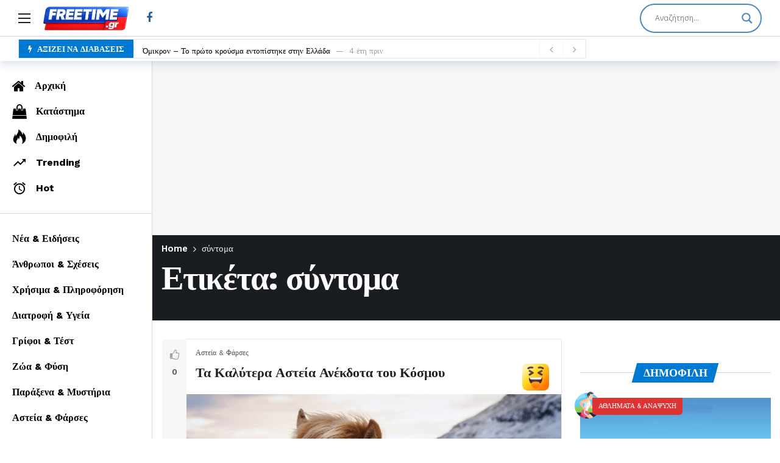

--- FILE ---
content_type: text/html; charset=UTF-8
request_url: https://freetime.gr/tag/syntoma/
body_size: 37463
content:
<!DOCTYPE html>
<html lang="el"  data-wp-dark-mode-preset="0">
<head>
<meta name="MobileOptimized" content="width" />
<meta name="HandheldFriendly" content="true" />
<meta name="generator" content="Drupal 8 (https://www.drupal.org)" />

	<meta http-equiv="Content-Type" content="text/html; charset=UTF-8" />
	<meta name='viewport' content='width=device-width, initial-scale=1, user-scalable=yes' />
	<link rel="profile" href="http://gmpg.org/xfn/11" />
	
	<meta name='robots' content='index, follow, max-image-preview:large, max-snippet:-1, max-video-preview:-1' />
<script>window._wca = window._wca || [];</script>
<meta property="og:title" content="Freetime.gr"/>
<meta property="og:description" content="Ο χρόνος σου είναι πολύτιμος!"/>
<meta property="og:image" content="http://freetime.gr/storage/2024/02/nov18_16_882299664.jpg"/>
<meta property="og:image:width" content="1200" />
<meta property="og:image:height" content="675" />
<meta property="og:image:type" content="image/jpeg" />
<meta property="og:type" content="article"/>
<meta property="og:article:published_time" content="2024-02-05 22:21:08"/>
<meta property="og:article:modified_time" content="2024-02-05 22:21:11"/>
<meta property="og:article:tag" content="αστεία"/>
<meta property="og:article:tag" content="γέλιο"/>
<meta property="og:article:tag" content="για διασκέδαση"/>
<meta property="og:article:tag" content="για όλους"/>
<meta property="og:article:tag" content="για παρέα"/>
<meta property="og:article:tag" content="ελληνικά"/>
<meta property="og:article:tag" content="κωμικά"/>
<meta property="og:article:tag" content="σύντομα"/>
<meta property="og:article:tag" content="χιούμορ"/>
<meta name="twitter:card" content="summary">
<meta name="twitter:title" content="Freetime.gr"/>
<meta name="twitter:description" content="Ο χρόνος σου είναι πολύτιμος!"/>
<meta name="twitter:image" content="http://freetime.gr/storage/2024/02/nov18_16_882299664.jpg"/>

	
	<title>σύντομα Archives - Freetime.gr</title>
	<link rel="canonical" href="https://freetime.gr/tag/syntoma/" />
	<meta property="og:url" content="https://freetime.gr/tag/syntoma/" />
	<meta property="og:site_name" content="Freetime.gr" />
	<meta property="og:image" content="https://freetime.gr/storage/2023/10/logo.avif" />
	<meta property="og:image:width" content="600" />
	<meta property="og:image:height" content="235" />
	<meta property="og:image:type" content="image/png" />
	<script type="application/ld+json" class="yoast-schema-graph">{"@context":"https://schema.org","@graph":[{"@type":"CollectionPage","@id":"https://freetime.gr/tag/syntoma/","url":"https://freetime.gr/tag/syntoma/","name":"σύντομα Archives - Freetime.gr","isPartOf":{"@id":"https://freetime.gr/#website"},"primaryImageOfPage":{"@id":"https://freetime.gr/tag/syntoma/#primaryimage"},"image":{"@id":"https://freetime.gr/tag/syntoma/#primaryimage"},"thumbnailUrl":"https://freetime.gr/storage/2024/02/nov18_16_882299664.avif","breadcrumb":{"@id":"https://freetime.gr/tag/syntoma/#breadcrumb"},"inLanguage":"el"},{"@type":"ImageObject","inLanguage":"el","@id":"https://freetime.gr/tag/syntoma/#primaryimage","url":"https://freetime.gr/storage/2024/02/nov18_16_882299664.avif","contentUrl":"https://freetime.gr/storage/2024/02/nov18_16_882299664.avif","width":1200,"height":675},{"@type":"BreadcrumbList","@id":"https://freetime.gr/tag/syntoma/#breadcrumb","itemListElement":[{"@type":"ListItem","position":1,"name":"Home","item":"https://freetime.gr/"},{"@type":"ListItem","position":2,"name":"σύντομα"}]},{"@type":"WebSite","@id":"https://freetime.gr/#website","url":"https://freetime.gr/","name":"Freetime.gr","description":"Ο χρόνος σου είναι πολύτιμος!","publisher":{"@id":"https://freetime.gr/#organization"},"potentialAction":[{"@type":"SearchAction","target":{"@type":"EntryPoint","urlTemplate":"https://freetime.gr/?s={search_term_string}"},"query-input":{"@type":"PropertyValueSpecification","valueRequired":true,"valueName":"search_term_string"}}],"inLanguage":"el"},{"@type":"Organization","@id":"https://freetime.gr/#organization","name":"Freetime.gr","url":"https://freetime.gr/","logo":{"@type":"ImageObject","inLanguage":"el","@id":"https://freetime.gr/#/schema/logo/image/","url":"https://freetime.gr/storage/2023/10/logo.png","contentUrl":"https://freetime.gr/storage/2023/10/logo.png","width":600,"height":235,"caption":"Freetime.gr"},"image":{"@id":"https://freetime.gr/#/schema/logo/image/"},"sameAs":["https://www.facebook.com/freetimegr"]}]}</script>
	


<link rel='dns-prefetch' href='//stats.wp.com' />
<link rel='dns-prefetch' href='//www.googletagmanager.com' />
<link rel='dns-prefetch' href='//fonts.googleapis.com' />
<link rel='dns-prefetch' href='//pagead2.googlesyndication.com' />
<link rel='dns-prefetch' href='//fundingchoicesmessages.google.com' />
<link rel="alternate" type="application/rss+xml" title="Ροή RSS &raquo; Freetime.gr" href="https://freetime.gr/feed/" />
<link rel="alternate" type="application/rss+xml" title="Ροή Σχολίων &raquo; Freetime.gr" href="https://freetime.gr/comments/feed/" />
<script type="text/javascript" id="wpp-js" src="https://freetime.gr/core/modules/4c8108552e/assets/js/wpp.min.js" data-sampling="0" data-sampling-rate="100" data-api-url="https://freetime.gr/wp-json/wordpress-popular-posts" data-post-id="0" data-token="330619baae" data-lang="0" data-debug="0"></script>
<link rel="alternate" type="application/rss+xml" title="Ετικέτα ροής Freetime.gr &raquo; σύντομα" href="https://freetime.gr/tag/syntoma/feed/" />
<link rel="alternate" type="application/rss+xml" title="Freetime.gr &raquo; Stories Feed" href="https://freetime.gr/web-stories/feed/"><script>
			var ak_ajax_url = "https://freetime.gr/?ajax-request=ak";
		</script><style id='wp-img-auto-sizes-contain-inline-css' type='text/css'>
img:is([sizes=auto i],[sizes^="auto," i]){contain-intrinsic-size:3000px 1500px}
/*# sourceURL=wp-img-auto-sizes-contain-inline-css */
</style>

<style id='wp-emoji-styles-inline-css' type='text/css'>

	img.wp-smiley, img.emoji {
		display: inline !important;
		border: none !important;
		box-shadow: none !important;
		height: 1em !important;
		width: 1em !important;
		margin: 0 0.07em !important;
		vertical-align: -0.1em !important;
		background: none !important;
		padding: 0 !important;
	}
/*# sourceURL=wp-emoji-styles-inline-css */
</style>
<link rel='stylesheet' id='wp-block-library-css' href='https://freetime.gr/lib/css/dist/block-library/style.min.css' type='text/css' media='all' />
<style id='wp-block-library-theme-inline-css' type='text/css'>
.wp-block-audio :where(figcaption){color:#555;font-size:13px;text-align:center}.is-dark-theme .wp-block-audio :where(figcaption){color:#ffffffa6}.wp-block-audio{margin:0 0 1em}.wp-block-code{border:1px solid #ccc;border-radius:4px;font-family:Menlo,Consolas,monaco,monospace;padding:.8em 1em}.wp-block-embed :where(figcaption){color:#555;font-size:13px;text-align:center}.is-dark-theme .wp-block-embed :where(figcaption){color:#ffffffa6}.wp-block-embed{margin:0 0 1em}.blocks-gallery-caption{color:#555;font-size:13px;text-align:center}.is-dark-theme .blocks-gallery-caption{color:#ffffffa6}:root :where(.wp-block-image figcaption){color:#555;font-size:13px;text-align:center}.is-dark-theme :root :where(.wp-block-image figcaption){color:#ffffffa6}.wp-block-image{margin:0 0 1em}.wp-block-pullquote{border-bottom:4px solid;border-top:4px solid;color:currentColor;margin-bottom:1.75em}.wp-block-pullquote :where(cite),.wp-block-pullquote :where(footer),.wp-block-pullquote__citation{color:currentColor;font-size:.8125em;font-style:normal;text-transform:uppercase}.wp-block-quote{border-left:.25em solid;margin:0 0 1.75em;padding-left:1em}.wp-block-quote cite,.wp-block-quote footer{color:currentColor;font-size:.8125em;font-style:normal;position:relative}.wp-block-quote:where(.has-text-align-right){border-left:none;border-right:.25em solid;padding-left:0;padding-right:1em}.wp-block-quote:where(.has-text-align-center){border:none;padding-left:0}.wp-block-quote.is-large,.wp-block-quote.is-style-large,.wp-block-quote:where(.is-style-plain){border:none}.wp-block-search .wp-block-search__label{font-weight:700}.wp-block-search__button{border:1px solid #ccc;padding:.375em .625em}:where(.wp-block-group.has-background){padding:1.25em 2.375em}.wp-block-separator.has-css-opacity{opacity:.4}.wp-block-separator{border:none;border-bottom:2px solid;margin-left:auto;margin-right:auto}.wp-block-separator.has-alpha-channel-opacity{opacity:1}.wp-block-separator:not(.is-style-wide):not(.is-style-dots){width:100px}.wp-block-separator.has-background:not(.is-style-dots){border-bottom:none;height:1px}.wp-block-separator.has-background:not(.is-style-wide):not(.is-style-dots){height:2px}.wp-block-table{margin:0 0 1em}.wp-block-table td,.wp-block-table th{word-break:normal}.wp-block-table :where(figcaption){color:#555;font-size:13px;text-align:center}.is-dark-theme .wp-block-table :where(figcaption){color:#ffffffa6}.wp-block-video :where(figcaption){color:#555;font-size:13px;text-align:center}.is-dark-theme .wp-block-video :where(figcaption){color:#ffffffa6}.wp-block-video{margin:0 0 1em}:root :where(.wp-block-template-part.has-background){margin-bottom:0;margin-top:0;padding:1.25em 2.375em}
/*# sourceURL=/wp-includes/css/dist/block-library/theme.min.css */
</style>
<style id='classic-theme-styles-inline-css' type='text/css'>
/*! This file is auto-generated */
.wp-block-button__link{color:#fff;background-color:#32373c;border-radius:9999px;box-shadow:none;text-decoration:none;padding:calc(.667em + 2px) calc(1.333em + 2px);font-size:1.125em}.wp-block-file__button{background:#32373c;color:#fff;text-decoration:none}
/*# sourceURL=/wp-includes/css/classic-themes.min.css */
</style>
<link rel='stylesheet' id='mediaelement-css' href='https://freetime.gr/lib/js/mediaelement/mediaelementplayer-legacy.min.css' type='text/css' media='all' />
<link rel='stylesheet' id='wp-mediaelement-css' href='https://freetime.gr/lib/js/mediaelement/wp-mediaelement.min.css' type='text/css' media='all' />
<style id='jetpack-sharing-buttons-style-inline-css' type='text/css'>
.jetpack-sharing-buttons__services-list{display:flex;flex-direction:row;flex-wrap:wrap;gap:0;list-style-type:none;margin:5px;padding:0}.jetpack-sharing-buttons__services-list.has-small-icon-size{font-size:12px}.jetpack-sharing-buttons__services-list.has-normal-icon-size{font-size:16px}.jetpack-sharing-buttons__services-list.has-large-icon-size{font-size:24px}.jetpack-sharing-buttons__services-list.has-huge-icon-size{font-size:36px}@media print{.jetpack-sharing-buttons__services-list{display:none!important}}.editor-styles-wrapper .wp-block-jetpack-sharing-buttons{gap:0;padding-inline-start:0}ul.jetpack-sharing-buttons__services-list.has-background{padding:1.25em 2.375em}
/*# sourceURL=https://freetime.gr/core/modules/jetpack/_inc/blocks/sharing-buttons/view.css */
</style>
<link rel='stylesheet' id='buzzeditor-block-style-css' href='https://freetime.gr/core/modules/41ebf343d0/css/blocks.style.build.css' type='text/css' media='all' />
<style id='global-styles-inline-css' type='text/css'>
:root{--wp--preset--aspect-ratio--square: 1;--wp--preset--aspect-ratio--4-3: 4/3;--wp--preset--aspect-ratio--3-4: 3/4;--wp--preset--aspect-ratio--3-2: 3/2;--wp--preset--aspect-ratio--2-3: 2/3;--wp--preset--aspect-ratio--16-9: 16/9;--wp--preset--aspect-ratio--9-16: 9/16;--wp--preset--color--black: #000000;--wp--preset--color--cyan-bluish-gray: #abb8c3;--wp--preset--color--white: #ffffff;--wp--preset--color--pale-pink: #f78da7;--wp--preset--color--vivid-red: #cf2e2e;--wp--preset--color--luminous-vivid-orange: #ff6900;--wp--preset--color--luminous-vivid-amber: #fcb900;--wp--preset--color--light-green-cyan: #7bdcb5;--wp--preset--color--vivid-green-cyan: #00d084;--wp--preset--color--pale-cyan-blue: #8ed1fc;--wp--preset--color--vivid-cyan-blue: #0693e3;--wp--preset--color--vivid-purple: #9b51e0;--wp--preset--gradient--vivid-cyan-blue-to-vivid-purple: linear-gradient(135deg,rgb(6,147,227) 0%,rgb(155,81,224) 100%);--wp--preset--gradient--light-green-cyan-to-vivid-green-cyan: linear-gradient(135deg,rgb(122,220,180) 0%,rgb(0,208,130) 100%);--wp--preset--gradient--luminous-vivid-amber-to-luminous-vivid-orange: linear-gradient(135deg,rgb(252,185,0) 0%,rgb(255,105,0) 100%);--wp--preset--gradient--luminous-vivid-orange-to-vivid-red: linear-gradient(135deg,rgb(255,105,0) 0%,rgb(207,46,46) 100%);--wp--preset--gradient--very-light-gray-to-cyan-bluish-gray: linear-gradient(135deg,rgb(238,238,238) 0%,rgb(169,184,195) 100%);--wp--preset--gradient--cool-to-warm-spectrum: linear-gradient(135deg,rgb(74,234,220) 0%,rgb(151,120,209) 20%,rgb(207,42,186) 40%,rgb(238,44,130) 60%,rgb(251,105,98) 80%,rgb(254,248,76) 100%);--wp--preset--gradient--blush-light-purple: linear-gradient(135deg,rgb(255,206,236) 0%,rgb(152,150,240) 100%);--wp--preset--gradient--blush-bordeaux: linear-gradient(135deg,rgb(254,205,165) 0%,rgb(254,45,45) 50%,rgb(107,0,62) 100%);--wp--preset--gradient--luminous-dusk: linear-gradient(135deg,rgb(255,203,112) 0%,rgb(199,81,192) 50%,rgb(65,88,208) 100%);--wp--preset--gradient--pale-ocean: linear-gradient(135deg,rgb(255,245,203) 0%,rgb(182,227,212) 50%,rgb(51,167,181) 100%);--wp--preset--gradient--electric-grass: linear-gradient(135deg,rgb(202,248,128) 0%,rgb(113,206,126) 100%);--wp--preset--gradient--midnight: linear-gradient(135deg,rgb(2,3,129) 0%,rgb(40,116,252) 100%);--wp--preset--font-size--small: 13px;--wp--preset--font-size--medium: 20px;--wp--preset--font-size--large: 36px;--wp--preset--font-size--x-large: 42px;--wp--preset--spacing--20: 0.44rem;--wp--preset--spacing--30: 0.67rem;--wp--preset--spacing--40: 1rem;--wp--preset--spacing--50: 1.5rem;--wp--preset--spacing--60: 2.25rem;--wp--preset--spacing--70: 3.38rem;--wp--preset--spacing--80: 5.06rem;--wp--preset--shadow--natural: 6px 6px 9px rgba(0, 0, 0, 0.2);--wp--preset--shadow--deep: 12px 12px 50px rgba(0, 0, 0, 0.4);--wp--preset--shadow--sharp: 6px 6px 0px rgba(0, 0, 0, 0.2);--wp--preset--shadow--outlined: 6px 6px 0px -3px rgb(255, 255, 255), 6px 6px rgb(0, 0, 0);--wp--preset--shadow--crisp: 6px 6px 0px rgb(0, 0, 0);}:where(.is-layout-flex){gap: 0.5em;}:where(.is-layout-grid){gap: 0.5em;}body .is-layout-flex{display: flex;}.is-layout-flex{flex-wrap: wrap;align-items: center;}.is-layout-flex > :is(*, div){margin: 0;}body .is-layout-grid{display: grid;}.is-layout-grid > :is(*, div){margin: 0;}:where(.wp-block-columns.is-layout-flex){gap: 2em;}:where(.wp-block-columns.is-layout-grid){gap: 2em;}:where(.wp-block-post-template.is-layout-flex){gap: 1.25em;}:where(.wp-block-post-template.is-layout-grid){gap: 1.25em;}.has-black-color{color: var(--wp--preset--color--black) !important;}.has-cyan-bluish-gray-color{color: var(--wp--preset--color--cyan-bluish-gray) !important;}.has-white-color{color: var(--wp--preset--color--white) !important;}.has-pale-pink-color{color: var(--wp--preset--color--pale-pink) !important;}.has-vivid-red-color{color: var(--wp--preset--color--vivid-red) !important;}.has-luminous-vivid-orange-color{color: var(--wp--preset--color--luminous-vivid-orange) !important;}.has-luminous-vivid-amber-color{color: var(--wp--preset--color--luminous-vivid-amber) !important;}.has-light-green-cyan-color{color: var(--wp--preset--color--light-green-cyan) !important;}.has-vivid-green-cyan-color{color: var(--wp--preset--color--vivid-green-cyan) !important;}.has-pale-cyan-blue-color{color: var(--wp--preset--color--pale-cyan-blue) !important;}.has-vivid-cyan-blue-color{color: var(--wp--preset--color--vivid-cyan-blue) !important;}.has-vivid-purple-color{color: var(--wp--preset--color--vivid-purple) !important;}.has-black-background-color{background-color: var(--wp--preset--color--black) !important;}.has-cyan-bluish-gray-background-color{background-color: var(--wp--preset--color--cyan-bluish-gray) !important;}.has-white-background-color{background-color: var(--wp--preset--color--white) !important;}.has-pale-pink-background-color{background-color: var(--wp--preset--color--pale-pink) !important;}.has-vivid-red-background-color{background-color: var(--wp--preset--color--vivid-red) !important;}.has-luminous-vivid-orange-background-color{background-color: var(--wp--preset--color--luminous-vivid-orange) !important;}.has-luminous-vivid-amber-background-color{background-color: var(--wp--preset--color--luminous-vivid-amber) !important;}.has-light-green-cyan-background-color{background-color: var(--wp--preset--color--light-green-cyan) !important;}.has-vivid-green-cyan-background-color{background-color: var(--wp--preset--color--vivid-green-cyan) !important;}.has-pale-cyan-blue-background-color{background-color: var(--wp--preset--color--pale-cyan-blue) !important;}.has-vivid-cyan-blue-background-color{background-color: var(--wp--preset--color--vivid-cyan-blue) !important;}.has-vivid-purple-background-color{background-color: var(--wp--preset--color--vivid-purple) !important;}.has-black-border-color{border-color: var(--wp--preset--color--black) !important;}.has-cyan-bluish-gray-border-color{border-color: var(--wp--preset--color--cyan-bluish-gray) !important;}.has-white-border-color{border-color: var(--wp--preset--color--white) !important;}.has-pale-pink-border-color{border-color: var(--wp--preset--color--pale-pink) !important;}.has-vivid-red-border-color{border-color: var(--wp--preset--color--vivid-red) !important;}.has-luminous-vivid-orange-border-color{border-color: var(--wp--preset--color--luminous-vivid-orange) !important;}.has-luminous-vivid-amber-border-color{border-color: var(--wp--preset--color--luminous-vivid-amber) !important;}.has-light-green-cyan-border-color{border-color: var(--wp--preset--color--light-green-cyan) !important;}.has-vivid-green-cyan-border-color{border-color: var(--wp--preset--color--vivid-green-cyan) !important;}.has-pale-cyan-blue-border-color{border-color: var(--wp--preset--color--pale-cyan-blue) !important;}.has-vivid-cyan-blue-border-color{border-color: var(--wp--preset--color--vivid-cyan-blue) !important;}.has-vivid-purple-border-color{border-color: var(--wp--preset--color--vivid-purple) !important;}.has-vivid-cyan-blue-to-vivid-purple-gradient-background{background: var(--wp--preset--gradient--vivid-cyan-blue-to-vivid-purple) !important;}.has-light-green-cyan-to-vivid-green-cyan-gradient-background{background: var(--wp--preset--gradient--light-green-cyan-to-vivid-green-cyan) !important;}.has-luminous-vivid-amber-to-luminous-vivid-orange-gradient-background{background: var(--wp--preset--gradient--luminous-vivid-amber-to-luminous-vivid-orange) !important;}.has-luminous-vivid-orange-to-vivid-red-gradient-background{background: var(--wp--preset--gradient--luminous-vivid-orange-to-vivid-red) !important;}.has-very-light-gray-to-cyan-bluish-gray-gradient-background{background: var(--wp--preset--gradient--very-light-gray-to-cyan-bluish-gray) !important;}.has-cool-to-warm-spectrum-gradient-background{background: var(--wp--preset--gradient--cool-to-warm-spectrum) !important;}.has-blush-light-purple-gradient-background{background: var(--wp--preset--gradient--blush-light-purple) !important;}.has-blush-bordeaux-gradient-background{background: var(--wp--preset--gradient--blush-bordeaux) !important;}.has-luminous-dusk-gradient-background{background: var(--wp--preset--gradient--luminous-dusk) !important;}.has-pale-ocean-gradient-background{background: var(--wp--preset--gradient--pale-ocean) !important;}.has-electric-grass-gradient-background{background: var(--wp--preset--gradient--electric-grass) !important;}.has-midnight-gradient-background{background: var(--wp--preset--gradient--midnight) !important;}.has-small-font-size{font-size: var(--wp--preset--font-size--small) !important;}.has-medium-font-size{font-size: var(--wp--preset--font-size--medium) !important;}.has-large-font-size{font-size: var(--wp--preset--font-size--large) !important;}.has-x-large-font-size{font-size: var(--wp--preset--font-size--x-large) !important;}
:where(.wp-block-post-template.is-layout-flex){gap: 1.25em;}:where(.wp-block-post-template.is-layout-grid){gap: 1.25em;}
:where(.wp-block-term-template.is-layout-flex){gap: 1.25em;}:where(.wp-block-term-template.is-layout-grid){gap: 1.25em;}
:where(.wp-block-columns.is-layout-flex){gap: 2em;}:where(.wp-block-columns.is-layout-grid){gap: 2em;}
:root :where(.wp-block-pullquote){font-size: 1.5em;line-height: 1.6;}
/*# sourceURL=global-styles-inline-css */
</style>
<link rel='stylesheet' id='contact-form-7-css' href='https://freetime.gr/core/modules/8516d2654f/includes/css/styles.css' type='text/css' media='all' />
<link rel='stylesheet' id='woocommerce-layout-css' href='https://freetime.gr/core/modules/39d10ee62c/assets/css/woocommerce-layout.css' type='text/css' media='all' />
<style id='woocommerce-layout-inline-css' type='text/css'>

	.infinite-scroll .woocommerce-pagination {
		display: none;
	}
/*# sourceURL=woocommerce-layout-inline-css */
</style>
<link rel='stylesheet' id='woocommerce-smallscreen-css' href='https://freetime.gr/core/modules/39d10ee62c/assets/css/woocommerce-smallscreen.css' type='text/css' media='only screen and (max-width: 768px)' />
<link rel='stylesheet' id='woocommerce-general-css' href='https://freetime.gr/core/modules/39d10ee62c/assets/css/woocommerce.css' type='text/css' media='all' />
<style id='woocommerce-inline-inline-css' type='text/css'>
.woocommerce form .form-row .required { visibility: visible; }
/*# sourceURL=woocommerce-inline-inline-css */
</style>
<link rel='stylesheet' id='wordpress-popular-posts-css-css' href='https://freetime.gr/core/modules/4c8108552e/assets/css/wpp.css' type='text/css' media='all' />
<link rel='stylesheet' id='ak-generated-fonts-css' href='https://fonts.googleapis.com/css2?family=Work+Sans:wght@400;500;600;700;900&#038;display=swap' type='text/css' media='all' />
<link rel='stylesheet' id='buzzeditor-style-css' href='https://freetime.gr/core/modules/41ebf343d0/css/style.css' type='text/css' media='all' />
<link rel='stylesheet' id='wpdreams-asl-basic-css' href='https://freetime.gr/core/modules/407961082a/css/style.basic.css' type='text/css' media='all' />
<style id='wpdreams-asl-basic-inline-css' type='text/css'>

					div[id*='ajaxsearchlitesettings'].searchsettings .asl_option_inner label {
						font-size: 0px !important;
						color: rgba(0, 0, 0, 0);
					}
					div[id*='ajaxsearchlitesettings'].searchsettings .asl_option_inner label:after {
						font-size: 11px !important;
						position: absolute;
						top: 0;
						left: 0;
						z-index: 1;
					}
					.asl_w_container {
						width: 100%;
						margin: 0px 0px 0px 0px;
						min-width: 200px;
					}
					div[id*='ajaxsearchlite'].asl_m {
						width: 100%;
					}
					div[id*='ajaxsearchliteres'].wpdreams_asl_results div.resdrg span.highlighted {
						font-weight: bold;
						color: rgba(217, 49, 43, 1);
						background-color: rgba(238, 238, 238, 1);
					}
					div[id*='ajaxsearchliteres'].wpdreams_asl_results .results img.asl_image {
						width: 70px;
						height: 70px;
						object-fit: cover;
					}
					div[id*='ajaxsearchlite'].asl_r .results {
						max-height: none;
					}
					div[id*='ajaxsearchlite'].asl_r {
						position: absolute;
					}
				
						div.asl_r.asl_w.vertical .results .item::after {
							display: block;
							position: absolute;
							bottom: 0;
							content: '';
							height: 1px;
							width: 100%;
							background: #D8D8D8;
						}
						div.asl_r.asl_w.vertical .results .item.asl_last_item::after {
							display: none;
						}
					
/*# sourceURL=wpdreams-asl-basic-inline-css */
</style>
<link rel='stylesheet' id='wpdreams-asl-instance-css' href='https://freetime.gr/core/modules/407961082a/css/style-curvy-blue.css' type='text/css' media='all' />
<link rel='stylesheet' id='ak-anim-css' href='https://freetime.gr/core/modules/40c44389bc/assets/css/ak-anim.css' type='text/css' media='all' />
<link rel='stylesheet' id='fontawesome-css' href='https://freetime.gr/core/modules/40c44389bc/assets/css/fontawesome.min.css' type='text/css' media='all' />
<link rel='stylesheet' id='magnific-popup-css' href='https://freetime.gr/core/views/51faf5dd29/assets/css/magnific-popup.css' type='text/css' media='all' />
<link rel='stylesheet' id='newsy-akfi-css' href='https://freetime.gr/core/views/51faf5dd29/assets/css/akfi.css' type='text/css' media='all' />
<link rel='stylesheet' id='newsy-frontend-css' href='https://freetime.gr/core/views/51faf5dd29/assets/css/style.css' type='text/css' media='all' />
<link rel='stylesheet' id='tiny-slider-css' href='https://freetime.gr/core/modules/40c44389bc/assets/lib/tiny-slider/tiny-slider.min.css' type='text/css' media='all' />
<link rel='stylesheet' id='newsy-elements-css' href='https://freetime.gr/core/modules/ab5c77ff83/assets/css/style.css' type='text/css' media='all' />
<link rel='stylesheet' id='newsy-woocommerce-css' href='https://freetime.gr/core/views/51faf5dd29/assets/css/woocommerce.css' type='text/css' media='all' />
<link rel='stylesheet' id='newsy-membership-css' href='https://freetime.gr/core/modules/80fdef258d/css/style.css' type='text/css' media='all' />
<link rel='stylesheet' id='newsy-nsfw-css' href='https://freetime.gr/core/modules/a8cd132269/css/style.css' type='text/css' media='all' />
<link rel='stylesheet' id='newsy-reaction-css' href='https://freetime.gr/core/modules/70663e2216/css/style.css' type='text/css' media='all' />
<link rel='stylesheet' id='newsy-social-counter-css' href='https://freetime.gr/core/modules/69929e69a2/css/style.css' type='text/css' media='all' />
<link rel='stylesheet' id='ak-generated-css-css' href='https://freetime.gr/storage/ak_framework/O1iIMCKSvI7Qtjf.css' type='text/css' media='all' />
<script type="text/javascript" src="https://freetime.gr/lib/js/jquery/jquery.min.js" id="jquery-core-js"></script>
<script type="text/javascript" src="https://freetime.gr/lib/js/jquery/jquery-migrate.min.js" id="jquery-migrate-js"></script>
<script type="text/javascript" src="https://freetime.gr/core/modules/39d10ee62c/assets/js/jquery-blockui/jquery.blockUI.min.js" id="wc-jquery-blockui-js" defer="defer" data-wp-strategy="defer"></script>
<script type="text/javascript" id="wc-add-to-cart-js-extra">
/* <![CDATA[ */
var wc_add_to_cart_params = {"ajax_url":"/wp-admin/admin-ajax.php","wc_ajax_url":"/?wc-ajax=%%endpoint%%","i18n_view_cart":"\u039a\u03b1\u03bb\u03ac\u03b8\u03b9","cart_url":"https://freetime.gr/cart/","is_cart":"","cart_redirect_after_add":"no"};
//# sourceURL=wc-add-to-cart-js-extra
/* ]]> */
</script>
<script type="text/javascript" src="https://freetime.gr/core/modules/39d10ee62c/assets/js/frontend/add-to-cart.min.js" id="wc-add-to-cart-js" defer="defer" data-wp-strategy="defer"></script>
<script type="text/javascript" src="https://freetime.gr/core/modules/39d10ee62c/assets/js/js-cookie/js.cookie.min.js" id="wc-js-cookie-js" defer="defer" data-wp-strategy="defer"></script>
<script type="text/javascript" id="woocommerce-js-extra">
/* <![CDATA[ */
var woocommerce_params = {"ajax_url":"/wp-admin/admin-ajax.php","wc_ajax_url":"/?wc-ajax=%%endpoint%%","i18n_password_show":"\u0395\u03bc\u03c6\u03ac\u03bd\u03b9\u03c3\u03b7 \u03c3\u03c5\u03bd\u03b8\u03b7\u03bc\u03b1\u03c4\u03b9\u03ba\u03bf\u03cd","i18n_password_hide":"\u0391\u03c0\u03cc\u03ba\u03c1\u03c5\u03c8\u03b7 \u03c3\u03c5\u03bd\u03b8\u03b7\u03bc\u03b1\u03c4\u03b9\u03ba\u03bf\u03cd"};
//# sourceURL=woocommerce-js-extra
/* ]]> */
</script>
<script type="text/javascript" src="https://freetime.gr/core/modules/39d10ee62c/assets/js/frontend/woocommerce.min.js" id="woocommerce-js" defer="defer" data-wp-strategy="defer"></script>
<script type="text/javascript" id="WCPAY_ASSETS-js-extra">
/* <![CDATA[ */
var wcpayAssets = {"url":"https://freetime.gr/core/modules/7e76e47105/dist/"};
//# sourceURL=WCPAY_ASSETS-js-extra
/* ]]> */
</script>
<script type="text/javascript" src="https://stats.wp.com/s-202604.js" id="woocommerce-analytics-js" defer="defer" data-wp-strategy="defer"></script>



<script type="text/javascript" src="https://www.googletagmanager.com/gtag/js?id=G-Y50DFWRWWB" id="google_gtagjs-js" async></script>
<script type="text/javascript" id="google_gtagjs-js-after">
/* <![CDATA[ */
window.dataLayer = window.dataLayer || [];function gtag(){dataLayer.push(arguments);}
gtag("set","linker",{"domains":["freetime.gr"]});
gtag("js", new Date());
gtag("set", "developer_id.dZTNiMT", true);
gtag("config", "G-Y50DFWRWWB");
//# sourceURL=google_gtagjs-js-after
/* ]]> */
</script>


	<style>img#wpstats{display:none}</style>
		<link rel="icon" type="image/png" href="/wp-content/uploads/fbrfg/favicon-96x96.png" sizes="96x96" />
<link rel="icon" type="image/svg+xml" href="/wp-content/uploads/fbrfg/favicon.svg" />
<link rel="shortcut icon" href="/wp-content/uploads/fbrfg/favicon.ico" />
<link rel="apple-touch-icon" sizes="180x180" href="/wp-content/uploads/fbrfg/apple-touch-icon.png" />
<link rel="manifest" href="/wp-content/uploads/fbrfg/site.webmanifest" />            <style id="wpp-loading-animation-styles">@-webkit-keyframes bgslide{from{background-position-x:0}to{background-position-x:-200%}}@keyframes bgslide{from{background-position-x:0}to{background-position-x:-200%}}.wpp-widget-block-placeholder,.wpp-shortcode-placeholder{margin:0 auto;width:60px;height:3px;background:#dd3737;background:linear-gradient(90deg,#dd3737 0%,#571313 10%,#dd3737 100%);background-size:200% auto;border-radius:3px;-webkit-animation:bgslide 1s infinite linear;animation:bgslide 1s infinite linear}</style>
            	<noscript><style>.woocommerce-product-gallery{ opacity: 1 !important; }</style></noscript>
	

<meta name="google-adsense-platform-account" content="ca-host-pub-2644536267352236">
<meta name="google-adsense-platform-domain" content="sitekit.withgoogle.com">

				<link rel="preconnect" href="https://fonts.gstatic.com" crossorigin />
				<link rel="preload" as="style" href="//fonts.googleapis.com/css?family=Open+Sans&display=swap" />
								<link rel="stylesheet" href="//fonts.googleapis.com/css?family=Open+Sans&display=swap" media="all" />
				
			<style>
				.e-con.e-parent:nth-of-type(n+4):not(.e-lazyloaded):not(.e-no-lazyload),
				.e-con.e-parent:nth-of-type(n+4):not(.e-lazyloaded):not(.e-no-lazyload) * {
					background-image: none !important;
				}
				@media screen and (max-height: 1024px) {
					.e-con.e-parent:nth-of-type(n+3):not(.e-lazyloaded):not(.e-no-lazyload),
					.e-con.e-parent:nth-of-type(n+3):not(.e-lazyloaded):not(.e-no-lazyload) * {
						background-image: none !important;
					}
				}
				@media screen and (max-height: 640px) {
					.e-con.e-parent:nth-of-type(n+2):not(.e-lazyloaded):not(.e-no-lazyload),
					.e-con.e-parent:nth-of-type(n+2):not(.e-lazyloaded):not(.e-no-lazyload) * {
						background-image: none !important;
					}
				}
			</style>
			

<script type="text/javascript" async="async" src="https://pagead2.googlesyndication.com/pagead/js/adsbygoogle.js?client=ca-pub-6556950987074863&amp;host=ca-host-pub-2644536267352236" crossorigin="anonymous"></script>


<script type='application/ld+json'>{"@context":"http:\/\/schema.org","@type":"Organization","@id":"https:\/\/freetime.gr\/#organization","url":"https:\/\/freetime.gr\/","name":"\"\"","logo":{"@type":"ImageObject","url":""},"sameAs":[]}</script>
<script type='application/ld+json'>{"@context":"http:\/\/schema.org","@type":"WebSite","@id":"https:\/\/freetime.gr\/#website","url":"https:\/\/freetime.gr\/","name":"\"\"","potentialAction":{"@type":"SearchAction","target":"https:\/\/freetime.gr\/?s={search_term_string}","query-input":"required name=search_term_string"}}</script>
<link rel="icon" href="https://freetime.gr/storage/2026/01/cropped-ChatGPT-Image-5-Ιαν-2026-02_31_57-π.μ.-1-32x32.png" sizes="32x32" />
<link rel="icon" href="https://freetime.gr/storage/2026/01/cropped-ChatGPT-Image-5-Ιαν-2026-02_31_57-π.μ.-1-192x192.png" sizes="192x192" />
<link rel="apple-touch-icon" href="https://freetime.gr/storage/2026/01/cropped-ChatGPT-Image-5-Ιαν-2026-02_31_57-π.μ.-1-180x180.png" />
<meta name="msapplication-TileImage" content="https://freetime.gr/storage/2026/01/cropped-ChatGPT-Image-5-Ιαν-2026-02_31_57-π.μ.-1-270x270.png" />
		<style type="text/css" id="wp-custom-css">
			.grecaptcha-badge { 
visibility: hidden; 
}		</style>
		</head>
<body class="archive tag tag-syntoma tag-507 wp-embed-responsive wp-theme-newsy theme-newsy woocommerce-no-js sticky-sidebars-active ak-drawer-always-visible elementor-default elementor-kit-7 full-width">
	<div class="ak-main-bg-wrap"></div>
	
	
	<div class="ak-main-wrap">

		
		<div class="ak-header-wrap ak-header-bottom-shadow">
	<div class="ak-container">
			<div class="ak-bar ak-header-bar ak-mid-bar  full-width stretched clearfix">
			<div class="container">
				<div class="ak-bar-inner">
				<div class="ak-row ak-row-items-middle">
										<div class="ak-column ak-column-left ak-column-normal">
						<div class="ak-inner-row ak-row-items-middle ak-justify-content-left">
							<div class="ak-bar-item ak-header-menu-handler ">
	<a href="#" class="ak-menu-handler">
		<span></span>
		<span></span>
		<span></span>
	</a>
</div>
<div class="ak-bar-item ak-header-logo">
        <div class="site-title ak-logo-wrap ak-logo-main ak-logo-image">
            <a href="https://freetime.gr/">
                <img class="site-logo" src="https://freetime.gr/storage/2026/01/logo-freetime-1.png" srcset="https://freetime.gr/storage/2026/01/logo-freetime-1.png 1x, https://freetime.gr/storage/2026/01/logo-freetime-1.png 2x" alt="Freetime.gr" data-light-src="https://freetime.gr/storage/2026/01/logo-freetime-1.png" data-light-srcset="https://freetime.gr/storage/2026/01/logo-freetime-1.png 1x, https://freetime.gr/storage/2026/01/logo-freetime-1.png 2x" data-dark-src="https://freetime.gr/storage/2026/01/logo-dark-view.png" data-dark-srcset="https://freetime.gr/storage/2026/01/logo-dark-view.png 1x, https://freetime.gr/storage/2026/01/logo-dark-view.png 2x" width="142" height="40">
            </a>
        </div>
    </div><div class="ak-bar-item ak-header-social-icons">
	<ul class="ak-social-counter social-counter-style-4 social-counter-light clearfix"><li class="social-item"><a href="https://www.facebook.com/freetimegr" aria-label="Facebook" class=" facebook" target="_blank" rel="external noopener nofollow"><i class="item-icon fa fa-facebook"></i></a></li></ul></div>
						</div>
					</div>
											<div class="ak-column ak-column-right ak-column-normal">
						<div class="ak-inner-row ak-row-items-middle ak-justify-content-right">
							<div class="ak-bar-item ak-header-html">
	<div class="asl_w_container asl_w_container_1" data-id="1" data-instance="1">
	<div id='ajaxsearchlite1'
		data-id="1"
		data-instance="1"
		class="asl_w asl_m asl_m_1 asl_m_1_1">
		<div class="probox">

	
	<div class='prosettings' style='display:none;' data-opened=0>
				<div class='innericon'>
			<svg version="1.1" xmlns="http://www.w3.org/2000/svg" xmlns:xlink="http://www.w3.org/1999/xlink" x="0px" y="0px" width="22" height="22" viewBox="0 0 512 512" enable-background="new 0 0 512 512" xml:space="preserve">
					<polygon transform = "rotate(90 256 256)" points="142.332,104.886 197.48,50 402.5,256 197.48,462 142.332,407.113 292.727,256 "/>
				</svg>
		</div>
	</div>

	
	
	<div class='proinput'>
		<form role="search" action='#' autocomplete="off"
				aria-label="Search form">
			<input aria-label="Search input"
					type='search' class='orig'
					tabindex="0"
					name='phrase'
					placeholder='Αναζήτηση...'
					value=''
					autocomplete="off"/>
			<input aria-label="Search autocomplete"
					type='text'
					class='autocomplete'
					tabindex="-1"
					name='phrase'
					value=''
					autocomplete="off" disabled/>
			<input type='submit' value="Start search" style='width:0; height: 0; visibility: hidden;'>
		</form>
	</div>

	
	
	<button class='promagnifier' tabindex="0" aria-label="Search magnifier">
				<span class='innericon' style="display:block;">
			<svg version="1.1" xmlns="http://www.w3.org/2000/svg" xmlns:xlink="http://www.w3.org/1999/xlink" x="0px" y="0px" width="22" height="22" viewBox="0 0 512 512" enable-background="new 0 0 512 512" xml:space="preserve">
					<path d="M460.355,421.59L353.844,315.078c20.041-27.553,31.885-61.437,31.885-98.037
						C385.729,124.934,310.793,50,218.686,50C126.58,50,51.645,124.934,51.645,217.041c0,92.106,74.936,167.041,167.041,167.041
						c34.912,0,67.352-10.773,94.184-29.158L419.945,462L460.355,421.59z M100.631,217.041c0-65.096,52.959-118.056,118.055-118.056
						c65.098,0,118.057,52.959,118.057,118.056c0,65.096-52.959,118.056-118.057,118.056C153.59,335.097,100.631,282.137,100.631,217.041
						z"/>
				</svg>
		</span>
	</button>

	
	
	<div class='proloading'>

		<div class="asl_loader"><div class="asl_loader-inner asl_simple-circle"></div></div>

			</div>

			<div class='proclose'>
			<svg version="1.1" xmlns="http://www.w3.org/2000/svg" xmlns:xlink="http://www.w3.org/1999/xlink" x="0px"
				y="0px"
				width="12" height="12" viewBox="0 0 512 512" enable-background="new 0 0 512 512"
				xml:space="preserve">
				<polygon points="438.393,374.595 319.757,255.977 438.378,137.348 374.595,73.607 255.995,192.225 137.375,73.622 73.607,137.352 192.246,255.983 73.622,374.625 137.352,438.393 256.002,319.734 374.652,438.378 "/>
			</svg>
		</div>
	
	
</div>	</div>
	<div class='asl_data_container' style="display:none !important;">
		<div class="asl_init_data wpdreams_asl_data_ct"
	style="display:none !important;"
	id="asl_init_id_1"
	data-asl-id="1"
	data-asl-instance="1"
	data-settings="{&quot;homeurl&quot;:&quot;https:\/\/freetime.gr\/&quot;,&quot;resultstype&quot;:&quot;vertical&quot;,&quot;resultsposition&quot;:&quot;hover&quot;,&quot;itemscount&quot;:4,&quot;charcount&quot;:0,&quot;highlight&quot;:false,&quot;highlightWholewords&quot;:true,&quot;singleHighlight&quot;:false,&quot;scrollToResults&quot;:{&quot;enabled&quot;:false,&quot;offset&quot;:0},&quot;resultareaclickable&quot;:1,&quot;autocomplete&quot;:{&quot;enabled&quot;:true,&quot;lang&quot;:&quot;en&quot;,&quot;trigger_charcount&quot;:0},&quot;mobile&quot;:{&quot;menu_selector&quot;:&quot;#menu-toggle&quot;},&quot;trigger&quot;:{&quot;click&quot;:&quot;results_page&quot;,&quot;click_location&quot;:&quot;same&quot;,&quot;update_href&quot;:false,&quot;return&quot;:&quot;results_page&quot;,&quot;return_location&quot;:&quot;same&quot;,&quot;facet&quot;:true,&quot;type&quot;:true,&quot;redirect_url&quot;:&quot;?s={phrase}&quot;,&quot;delay&quot;:300},&quot;animations&quot;:{&quot;pc&quot;:{&quot;settings&quot;:{&quot;anim&quot;:&quot;fadedrop&quot;,&quot;dur&quot;:300},&quot;results&quot;:{&quot;anim&quot;:&quot;fadedrop&quot;,&quot;dur&quot;:300},&quot;items&quot;:&quot;voidanim&quot;},&quot;mob&quot;:{&quot;settings&quot;:{&quot;anim&quot;:&quot;fadedrop&quot;,&quot;dur&quot;:300},&quot;results&quot;:{&quot;anim&quot;:&quot;fadedrop&quot;,&quot;dur&quot;:300},&quot;items&quot;:&quot;voidanim&quot;}},&quot;autop&quot;:{&quot;state&quot;:true,&quot;phrase&quot;:&quot;&quot;,&quot;count&quot;:&quot;1&quot;},&quot;resPage&quot;:{&quot;useAjax&quot;:false,&quot;selector&quot;:&quot;#main&quot;,&quot;trigger_type&quot;:true,&quot;trigger_facet&quot;:true,&quot;trigger_magnifier&quot;:false,&quot;trigger_return&quot;:false},&quot;resultsSnapTo&quot;:&quot;left&quot;,&quot;results&quot;:{&quot;width&quot;:&quot;auto&quot;,&quot;width_tablet&quot;:&quot;auto&quot;,&quot;width_phone&quot;:&quot;auto&quot;},&quot;settingsimagepos&quot;:&quot;right&quot;,&quot;closeOnDocClick&quot;:true,&quot;overridewpdefault&quot;:true,&quot;override_method&quot;:&quot;get&quot;}"></div>
	<div id="asl_hidden_data">
		<svg style="position:absolute" height="0" width="0">
			<filter id="aslblur">
				<feGaussianBlur in="SourceGraphic" stdDeviation="4"/>
			</filter>
		</svg>
		<svg style="position:absolute" height="0" width="0">
			<filter id="no_aslblur"></filter>
		</svg>
	</div>
	</div>

	<div id='ajaxsearchliteres1'
	class='vertical wpdreams_asl_results asl_w asl_r asl_r_1 asl_r_1_1'>

	
	<div class="results">

		
		<div class="resdrg">
		</div>

		
	</div>

	
	
</div>

	<div id='__original__ajaxsearchlitesettings1'
		data-id="1"
		class="searchsettings wpdreams_asl_settings asl_w asl_s asl_s_1">
		<form name='options'
		aria-label="Search settings form"
		autocomplete = 'off'>

	
	
	<input type="hidden" name="filters_changed" style="display:none;" value="0">
	<input type="hidden" name="filters_initial" style="display:none;" value="1">

	<div class="asl_option_inner hiddend">
		<input type='hidden' name='qtranslate_lang' id='qtranslate_lang'
				value='0'/>
	</div>

	
	
	<fieldset class="asl_sett_scroll">
		<legend style="display: none;">Generic selectors</legend>
		<div class="asl_option" tabindex="0">
			<div class="asl_option_inner">
				<input type="checkbox" value="exact"
						aria-label="Exact matches only"
						name="asl_gen[]" />
				<div class="asl_option_checkbox"></div>
			</div>
			<div class="asl_option_label">
				Exact matches only			</div>
		</div>
		<div class="asl_option" tabindex="0">
			<div class="asl_option_inner">
				<input type="checkbox" value="title"
						aria-label="Search in title"
						name="asl_gen[]"  checked="checked"/>
				<div class="asl_option_checkbox"></div>
			</div>
			<div class="asl_option_label">
				Search in title			</div>
		</div>
		<div class="asl_option" tabindex="0">
			<div class="asl_option_inner">
				<input type="checkbox" value="content"
						aria-label="Search in content"
						name="asl_gen[]"  checked="checked"/>
				<div class="asl_option_checkbox"></div>
			</div>
			<div class="asl_option_label">
				Search in content			</div>
		</div>
		<div class="asl_option_inner hiddend">
			<input type="checkbox" value="excerpt"
					aria-label="Search in excerpt"
					name="asl_gen[]"  checked="checked"/>
			<div class="asl_option_checkbox"></div>
		</div>
	</fieldset>
	<fieldset class="asl_sett_scroll">
		<legend style="display: none;">Post Type Selectors</legend>
					<div class="asl_option_inner hiddend">
				<input type="checkbox" value="post"
						aria-label="Hidden option, ignore please"
						name="customset[]" checked="checked"/>
			</div>
				</fieldset>
	</form>
	</div>
</div>
</div>
						</div>
					</div>
									</div>
			</div>
			</div>
		</div>
					<div class="ak-bar ak-header-bar ak-bottom-bar  full-width stretched clearfix">
			<div class="container">
				<div class="ak-bar-inner">
				<div class="ak-row ak-row-items-middle">
										<div class="ak-column ak-column-left ak-column-grow">
						<div class="ak-inner-row ak-row-items-middle ak-justify-content-left">
							<div class='ak-bar-item ak-header-newsticker'>
	<div class="ak-block ak-block-newsticker  ak-block-width-1 ak-slider-container clearfix" id="block_696ed64b246f7_1"><div class="ak-block-header ak-block-header-style-8 no-tabs"><h4 class="ak-block-title"><span class="title-text"><i class="ak-icon  fa fa-bolt"></i><span>ΑΞΙΖΕΙ ΝΑ ΔΙΑΒΑΣΕΙΣ</span></span></h4></div><div class="ak-block-inner clearfix"><div class="ak-block-posts clearfix"><div class="ak-newsticker-item">
					<span>
						<a href="https://freetime.gr/thermansi-ta-4-sychna-lathi-me-to-kalorife/" >Θέρμανση: Τα 4 συχνά λάθη με το καλοριφέρ που κοστίζουν</a>
					</span>
					<span class="newsticker-date">
						3 έτη πριν
					</span>
				</div><div class="ak-newsticker-item">
					<span>
						<a href="https://freetime.gr/omikron-to-proto-krousma-entopistik/" >Όμικρον – Το πρώτο κρούσμα εντοπίστηκε στην Ελλάδα</a>
					</span>
					<span class="newsticker-date">
						4 έτη πριν
					</span>
				</div><div class="ak-newsticker-item">
					<span>
						<a href="https://freetime.gr/i-ellada-apo-psila-me-drone/" >Η Ελλάδα απο ψηλά με drone!</a>
					</span>
					<span class="newsticker-date">
						6 έτη πριν
					</span>
				</div><div class="ak-newsticker-item">
					<span>
						<a href="https://freetime.gr/trachanas-i-archaioteri-procheiri-kai-pi/" >Τραχανάς: Η αρχαιότερη πρόχειρη και πιο υγιεινή τροφή είναι ελληνική</a>
					</span>
					<span class="newsticker-date">
						6 έτη πριν
					</span>
				</div><div class="ak-newsticker-item">
					<span>
						<a href="https://freetime.gr/david-icke-banned-videoi-pagkosmia-apati-tou-koronoiou-t/" >DAVID ICKE-BANNED VIDEO:&#8221;Η ΠΑΓΚΟΣΜΙΑ ΑΠΑΤΗ ΤΟΥ ΚΟΡΟΝΟΪΟΥ ΤΑ ΕΜΒΟΛΙΑ ΕΛΕΓΧΟΥ ΚΑΙ ΤΟ ΘΑΝΑΤΗΦΟΡΟ 5G</a>
					</span>
					<span class="newsticker-date">
						5 έτη πριν
					</span>
				</div><div class="ak-newsticker-item">
					<span>
						<a href="https://freetime.gr/h-diatrofi-to-kalokairi/" >H ΔΙΑΤΡΟΦΗ ΤΟ ΚΑΛΟΚΑΙΡΙ</a>
					</span>
					<span class="newsticker-date">
						5 έτη πριν
					</span>
				</div><div class="ak-newsticker-item">
					<span>
						<a href="https://freetime.gr/thelo-omorfi-kai-exypni-ellinida-me-ki/" >«Θέλω όμορφη και έξυπνη Ελληνίδα με κήπο!»: Ο απίστευτος Ανγκούρ στην Αννίτα Πάνια! [1/2]</a>
					</span>
					<span class="newsticker-date">
						6 έτη πριν
					</span>
				</div><div class="ak-newsticker-item">
					<span>
						<a href="https://freetime.gr/ispania-pagosan-sto-aeroplano-otan-ep/" >Ισπανία: Πάγωσαν στο αεροπλάνο όταν επιβάτης επέμενε να ανοίξει πόρτα εν πτήσει</a>
					</span>
					<span class="newsticker-date">
						4 έτη πριν
					</span>
				</div><div class="ak-newsticker-item">
					<span>
						<a href="https://freetime.gr/pos-mathaineis-se-ena-paidi-na-min-ta-par/" >Πώς μαθαίνεις σε ένα παιδί να μην τα παρατάει</a>
					</span>
					<span class="newsticker-date">
						6 έτη πριν
					</span>
				</div><div class="ak-newsticker-item">
					<span>
						<a href="https://freetime.gr/sok-sti-servia-agria-epithesi-ston-gianni-tsoukala-meta-to-nok-aout-gia-ton-pagkosmio-titlo/" >Σοκ στη Σερβία: Άγρια επίθεση στον Γιάννη Τσουκαλά μετά το νοκ-άουτ για τον παγκόσμιο τίτλο</a>
					</span>
					<span class="newsticker-date">
						3 εβδομάδες πριν
					</span>
				</div></div><script>var ak_slider_data_block_696ed64b246f7_1 = {"atts":{"slider_autoplay":"enabled","slider_autoplay_timeout":"3000","slider_autoplay_speed":"1000","slider_speed":"250","slide_count_desktop":"1","slide_count_notebook":"1","slide_count_tablet":"1","slider_axis":"vertical","slider_nav":"enabled","slider_loop":"enabled"},"id":"block_696ed64b246f7_1"};</script></div></div></div>
						</div>
					</div>
											<div class="ak-column ak-column-right ak-column-grow">
						<div class="ak-inner-row ak-row-items-middle ak-justify-content-right">
							<div class="ak-bar-item ak-header-date">
	<i class="fa fa-clock-o"></i>
	<span>
		Τρίτη, 20 Ιανουαρίου, 2026	</span>
</div>
						</div>
					</div>
									</div>
			</div>
			</div>
		</div>
				</div>
</div>

<div class="ak-header-mobile-wrap">
	<div class="ak-container">
			<div class="ak-bar ak-header-mobile-bar ak-mobile-bar  full-width clearfix">
			<div class="container">
				<div class="ak-bar-inner">
				<div class="ak-row ak-row-items-middle">
										<div class="ak-column ak-column-left ak-column-normal">
						<div class="ak-inner-row ak-row-items-middle ak-justify-content-left">
							<div class="ak-bar-item ak-header-menu-handler ">
	<a href="#" class="ak-menu-handler">
		<span></span>
		<span></span>
		<span></span>
	</a>
</div>
						</div>
					</div>
											<div class="ak-column ak-column-center ak-column-grow">
						<div class="ak-inner-row ak-row-items-middle ak-justify-content-center">
							<div class="ak-bar-item ak-header-logo">
        <div class="site-title ak-logo-wrap ak-logo-main ak-logo-image">
            <a href="https://freetime.gr/">
                <img class="site-logo" src="https://freetime.gr/storage/2026/01/logo-freetime-1.png" srcset="https://freetime.gr/storage/2026/01/logo-freetime-1.png 1x, https://freetime.gr/storage/2026/01/logo-freetime-1.png 2x" alt="Freetime.gr" data-light-src="https://freetime.gr/storage/2026/01/logo-freetime-1.png" data-light-srcset="https://freetime.gr/storage/2026/01/logo-freetime-1.png 1x, https://freetime.gr/storage/2026/01/logo-freetime-1.png 2x" data-dark-src="https://freetime.gr/storage/2026/01/logo-dark-view.png" data-dark-srcset="https://freetime.gr/storage/2026/01/logo-dark-view.png 1x, https://freetime.gr/storage/2026/01/logo-dark-view.png 2x" width="142" height="40">
            </a>
        </div>
    </div>						</div>
					</div>
											<div class="ak-column ak-column-right ak-column-normal">
						<div class="ak-inner-row ak-row-items-middle ak-justify-content-right">
							<div class="ak-bar-item ak-header-social-icons">
	<ul class="ak-social-counter social-counter-style-4 social-counter-light clearfix"><li class="social-item"><a href="https://www.facebook.com/freetimegr" aria-label="Facebook" class=" facebook" target="_blank" rel="external noopener nofollow"><i class="item-icon fa fa-facebook"></i></a></li></ul></div>
						</div>
					</div>
									</div>
			</div>
			</div>
		</div>
					<div class="ak-bar ak-header-mobile-bar ak-mobile_menu-bar  full-width clearfix">
			<div class="container">
				<div class="ak-bar-inner">
				<div class="ak-row ak-row-items-middle">
										<div class="ak-column ak-column-left ak-column-grow">
						<div class="ak-inner-row ak-row-items-middle ak-justify-content-left">
							<div class="ak-bar-item ak-header-html">
	<div class="asl_w_container asl_w_container_2" data-id="2" data-instance="1">
	<div id='ajaxsearchlite2'
		data-id="2"
		data-instance="1"
		class="asl_w asl_m asl_m_2 asl_m_2_1">
		<div class="probox">

	
	<div class='prosettings' style='display:none;' data-opened=0>
				<div class='innericon'>
			<svg version="1.1" xmlns="http://www.w3.org/2000/svg" xmlns:xlink="http://www.w3.org/1999/xlink" x="0px" y="0px" width="22" height="22" viewBox="0 0 512 512" enable-background="new 0 0 512 512" xml:space="preserve">
					<polygon transform = "rotate(90 256 256)" points="142.332,104.886 197.48,50 402.5,256 197.48,462 142.332,407.113 292.727,256 "/>
				</svg>
		</div>
	</div>

	
	
	<div class='proinput'>
		<form role="search" action='#' autocomplete="off"
				aria-label="Search form">
			<input aria-label="Search input"
					type='search' class='orig'
					tabindex="0"
					name='phrase'
					placeholder='Αναζήτηση...'
					value=''
					autocomplete="off"/>
			<input aria-label="Search autocomplete"
					type='text'
					class='autocomplete'
					tabindex="-1"
					name='phrase'
					value=''
					autocomplete="off" disabled/>
			<input type='submit' value="Start search" style='width:0; height: 0; visibility: hidden;'>
		</form>
	</div>

	
	
	<button class='promagnifier' tabindex="0" aria-label="Search magnifier">
				<span class='innericon' style="display:block;">
			<svg version="1.1" xmlns="http://www.w3.org/2000/svg" xmlns:xlink="http://www.w3.org/1999/xlink" x="0px" y="0px" width="22" height="22" viewBox="0 0 512 512" enable-background="new 0 0 512 512" xml:space="preserve">
					<path d="M460.355,421.59L353.844,315.078c20.041-27.553,31.885-61.437,31.885-98.037
						C385.729,124.934,310.793,50,218.686,50C126.58,50,51.645,124.934,51.645,217.041c0,92.106,74.936,167.041,167.041,167.041
						c34.912,0,67.352-10.773,94.184-29.158L419.945,462L460.355,421.59z M100.631,217.041c0-65.096,52.959-118.056,118.055-118.056
						c65.098,0,118.057,52.959,118.057,118.056c0,65.096-52.959,118.056-118.057,118.056C153.59,335.097,100.631,282.137,100.631,217.041
						z"/>
				</svg>
		</span>
	</button>

	
	
	<div class='proloading'>

		<div class="asl_loader"><div class="asl_loader-inner asl_simple-circle"></div></div>

			</div>

			<div class='proclose'>
			<svg version="1.1" xmlns="http://www.w3.org/2000/svg" xmlns:xlink="http://www.w3.org/1999/xlink" x="0px"
				y="0px"
				width="12" height="12" viewBox="0 0 512 512" enable-background="new 0 0 512 512"
				xml:space="preserve">
				<polygon points="438.393,374.595 319.757,255.977 438.378,137.348 374.595,73.607 255.995,192.225 137.375,73.622 73.607,137.352 192.246,255.983 73.622,374.625 137.352,438.393 256.002,319.734 374.652,438.378 "/>
			</svg>
		</div>
	
	
</div>	</div>
	<div class='asl_data_container' style="display:none !important;">
		<div class="asl_init_data wpdreams_asl_data_ct"
	style="display:none !important;"
	id="asl_init_id_2"
	data-asl-id="2"
	data-asl-instance="1"
	data-settings="{&quot;homeurl&quot;:&quot;https:\/\/freetime.gr\/&quot;,&quot;resultstype&quot;:&quot;vertical&quot;,&quot;resultsposition&quot;:&quot;hover&quot;,&quot;itemscount&quot;:4,&quot;charcount&quot;:0,&quot;highlight&quot;:false,&quot;highlightWholewords&quot;:true,&quot;singleHighlight&quot;:false,&quot;scrollToResults&quot;:{&quot;enabled&quot;:false,&quot;offset&quot;:0},&quot;resultareaclickable&quot;:1,&quot;autocomplete&quot;:{&quot;enabled&quot;:true,&quot;lang&quot;:&quot;en&quot;,&quot;trigger_charcount&quot;:0},&quot;mobile&quot;:{&quot;menu_selector&quot;:&quot;#menu-toggle&quot;},&quot;trigger&quot;:{&quot;click&quot;:&quot;results_page&quot;,&quot;click_location&quot;:&quot;same&quot;,&quot;update_href&quot;:false,&quot;return&quot;:&quot;results_page&quot;,&quot;return_location&quot;:&quot;same&quot;,&quot;facet&quot;:true,&quot;type&quot;:true,&quot;redirect_url&quot;:&quot;?s={phrase}&quot;,&quot;delay&quot;:300},&quot;animations&quot;:{&quot;pc&quot;:{&quot;settings&quot;:{&quot;anim&quot;:&quot;fadedrop&quot;,&quot;dur&quot;:300},&quot;results&quot;:{&quot;anim&quot;:&quot;fadedrop&quot;,&quot;dur&quot;:300},&quot;items&quot;:&quot;voidanim&quot;},&quot;mob&quot;:{&quot;settings&quot;:{&quot;anim&quot;:&quot;fadedrop&quot;,&quot;dur&quot;:300},&quot;results&quot;:{&quot;anim&quot;:&quot;fadedrop&quot;,&quot;dur&quot;:300},&quot;items&quot;:&quot;voidanim&quot;}},&quot;autop&quot;:{&quot;state&quot;:true,&quot;phrase&quot;:&quot;&quot;,&quot;count&quot;:&quot;1&quot;},&quot;resPage&quot;:{&quot;useAjax&quot;:false,&quot;selector&quot;:&quot;#main&quot;,&quot;trigger_type&quot;:true,&quot;trigger_facet&quot;:true,&quot;trigger_magnifier&quot;:false,&quot;trigger_return&quot;:false},&quot;resultsSnapTo&quot;:&quot;left&quot;,&quot;results&quot;:{&quot;width&quot;:&quot;auto&quot;,&quot;width_tablet&quot;:&quot;auto&quot;,&quot;width_phone&quot;:&quot;auto&quot;},&quot;settingsimagepos&quot;:&quot;right&quot;,&quot;closeOnDocClick&quot;:true,&quot;overridewpdefault&quot;:true,&quot;override_method&quot;:&quot;get&quot;}"></div>
	</div>

	<div id='ajaxsearchliteres2'
	class='vertical wpdreams_asl_results asl_w asl_r asl_r_2 asl_r_2_1'>

	
	<div class="results">

		
		<div class="resdrg">
		</div>

		
	</div>

	
	
</div>

	<div id='__original__ajaxsearchlitesettings2'
		data-id="2"
		class="searchsettings wpdreams_asl_settings asl_w asl_s asl_s_2">
		<form name='options'
		aria-label="Search settings form"
		autocomplete = 'off'>

	
	
	<input type="hidden" name="filters_changed" style="display:none;" value="0">
	<input type="hidden" name="filters_initial" style="display:none;" value="1">

	<div class="asl_option_inner hiddend">
		<input type='hidden' name='qtranslate_lang' id='qtranslate_lang'
				value='0'/>
	</div>

	
	
	<fieldset class="asl_sett_scroll">
		<legend style="display: none;">Generic selectors</legend>
		<div class="asl_option" tabindex="0">
			<div class="asl_option_inner">
				<input type="checkbox" value="exact"
						aria-label="Exact matches only"
						name="asl_gen[]" />
				<div class="asl_option_checkbox"></div>
			</div>
			<div class="asl_option_label">
				Exact matches only			</div>
		</div>
		<div class="asl_option" tabindex="0">
			<div class="asl_option_inner">
				<input type="checkbox" value="title"
						aria-label="Search in title"
						name="asl_gen[]"  checked="checked"/>
				<div class="asl_option_checkbox"></div>
			</div>
			<div class="asl_option_label">
				Search in title			</div>
		</div>
		<div class="asl_option" tabindex="0">
			<div class="asl_option_inner">
				<input type="checkbox" value="content"
						aria-label="Search in content"
						name="asl_gen[]"  checked="checked"/>
				<div class="asl_option_checkbox"></div>
			</div>
			<div class="asl_option_label">
				Search in content			</div>
		</div>
		<div class="asl_option_inner hiddend">
			<input type="checkbox" value="excerpt"
					aria-label="Search in excerpt"
					name="asl_gen[]"  checked="checked"/>
			<div class="asl_option_checkbox"></div>
		</div>
	</fieldset>
	<fieldset class="asl_sett_scroll">
		<legend style="display: none;">Post Type Selectors</legend>
					<div class="asl_option_inner hiddend">
				<input type="checkbox" value="post"
						aria-label="Hidden option, ignore please"
						name="customset[]" checked="checked"/>
			</div>
				</fieldset>
	</form>
	</div>
</div>
</div>
						</div>
					</div>
										</div>
			</div>
			</div>
		</div>
				</div>
</div>


		<div class='ak-ad ak-block-ads ak-ad-header_bottom_ad clearfix' id='block_696ed64b246f7_2'><style scoped></style><div id="block_696ed64b246f7_2" class="newsy_ad">
                            <style type='text/css' scoped>.adsslot_block_696ed64b246f7_2{ width:970px !important; height:250px !important; }
@media (max-width:1199px) { .adsslot_block_696ed64b246f7_2{ width:468px !important; height:60px !important; } }
@media (max-width:767px) { .adsslot_block_696ed64b246f7_2{ width:320px !important; height:50px !important; } }
</style>
                            <ins class="adsbygoogle adsslot_block_696ed64b246f7_2" style="display:inline-block;" data-ad-client="ca-pub-6556950987074863" data-ad-slot="4313383553"></ins>
                            <script async src='//pagead2.googlesyndication.com/pagead/js/adsbygoogle.js'></script>
                            <script>(adsbygoogle = window.adsbygoogle || []).push({});</script>
                        </div></div>	<div class="ak-content-wrap ak-tag-wrap ak-layout-style-1 clearfix ak-archive-wrap">
		<div class="ak-container">

			<div class="ak-archive-header style-7 archive-header-has-bg dark">
                    <div class="container">
                        <div role="navigation" aria-label="Breadcrumbs" class="ak-breadcrumb breadcrumbs" itemprop="breadcrumb"><ul class="ak-breadcrumb-items" itemscope itemtype="http://schema.org/BreadcrumbList"><meta name="numberOfItems" content="2" /><meta name="itemListOrder" content="Ascending" /><li itemprop="itemListElement" itemscope itemtype="http://schema.org/ListItem" class="ak-breadcrumb-item ak-breadcrumb-begin"><a href="https://freetime.gr/" rel="home" itemprop="item"><span itemprop="name">Home</span></a><meta itemprop="position" content="1" /></li><li itemprop="itemListElement" itemscope itemtype="http://schema.org/ListItem" class="ak-breadcrumb-item ak-breadcrumb-end"><span itemprop="name">σύντομα</span><meta itemprop="position" content="2" /></li></ul></div>
                        <div class="ak-archive-header-inner">
                            <div class="ak-archive-head clearfix">
                                 
                                <div class="ak-archive-head-inner">
                                      <h1 class="ak-archive-name"><span class="archive-name-text">Ετικέτα: <span>σύντομα</span></span></h1>
                                      
                                </div>
                            </div>
                            
                        </div>
                    </div>
                </div>
			<div class="ak-content">
				<div class="container">
					<div class="row">

						<div class="ak_column_2 col-md-8 content-column">

							
							<div class="ak-block ak-block-list-14  ak-block-width-2 ak-pagination-container infinity clearfix" id="block_696ed64b246f7_3"><div class="ak-block-inner clearfix"><div class="ak-block-posts clearfix">		<article class="ak-module ak-module-11 clearfix post-10076 post type-post status-publish format-standard has-post-thumbnail  category-asteia-farses tag-asteia tag-gelio tag-gia-diaskedasi tag-gia-olous tag-gia-parea tag-ellinika tag-komika tag-syntoma tag-chioumor">
			<div class="ak-module-inner clearfix">
				<div class="ak-module-left ">
					<div class='ak-post-voting  clearfix'>
				<a class='ak-voting-button up-btn' href='#' data-post-id='10076' data-type='up' data-nonce='876d739d06'>
                   <i class="ak-icon  fa fa-thumbs-o-up"></i> 
                </a>
				<span class="ak-voting-count"><span class="counts">0</span></span>
                
            </div>				</div>
				<div class="ak-module-top">
					<div class="ak-module-terms inline"><a class="term-101" href="https://freetime.gr/category/asteia-farses/">Αστεία &amp; Φάρσες</a></div>
					<div class="ak-module-badges"><a href="https://freetime.gr/category/asteia-farses/" title="Αστεία &amp; Φάρσες"><span class="ak-badge-icon ak-badge-type-icon term-101"><i class="ak-icon ak-custom-icon ak-custom-icon-url ak-badge-icon-i"><img class="lazyload" src="[data-uri]" data-src="http://freetime.gr/storage/2024/02/laugh-wink.png" alt="Αστεία &amp; Φάρσες" /></i></span></a></div>				</div>
				<h3 class="ak-module-title"><a href="https://freetime.gr/ta-kalytera-asteia-anekdota-tou-kosmou/" rel="bookmark" title="Τα Καλύτερα Αστεία Ανέκδοτα του Κόσμου">Τα Καλύτερα Αστεία Ανέκδοτα του Κόσμου</a></h3>				<div class="ak-module-featured clearfix">
				<div class="ak-featured-cover"><a href="https://freetime.gr/ta-kalytera-asteia-anekdota-tou-kosmou/" class="ak-featured-link" rel="bookmark" title="Τα Καλύτερα Αστεία Ανέκδοτα του Κόσμου"><div class="ak-featured-thumb lazy-thumb size-auto"  style="padding-bottom:56.267%"><img fetchpriority="high" width="750" height="422" src="[data-uri]" class="attachment-newsy_750x0 size-newsy_750x0 lazyload wp-post-image" alt="Τα Καλύτερα Αστεία Ανέκδοτα του Κόσμου" decoding="async" data-src="https://freetime.gr/storage/2024/02/nov18_16_882299664-750x422.jpg" data-sizes="auto" data-srcset="https://freetime.gr/storage/2024/02/nov18_16_882299664-750x422.jpg 750w, https://freetime.gr/storage/2024/02/nov18_16_882299664-150x84.avif 150w, https://freetime.gr/storage/2024/02/nov18_16_882299664-300x169.jpg 300w, https://freetime.gr/storage/2024/02/nov18_16_882299664-768x432.jpg 768w, https://freetime.gr/storage/2024/02/nov18_16_882299664-1024x576.jpg 1024w, https://freetime.gr/storage/2024/02/nov18_16_882299664-1140x641.jpg 1140w, https://freetime.gr/storage/2024/02/nov18_16_882299664-600x338.jpg 600w, https://freetime.gr/storage/2024/02/nov18_16_882299664.avif 1200w" data-expand="700" /></div></a></div>				</div>
				<div class="ak-module-details">
					<div class="ak-module-meta"><div class="ak-module-author"><a href="https://freetime.gr/writer/freetime/"><img alt='freetime' src='https://secure.gravatar.com/avatar/6587fb371895ecc412a53c473e46917607d11aecff28f68bbe4765c147ec118a?s=22&#038;d=mm&#038;r=g' srcset='https://secure.gravatar.com/avatar/6587fb371895ecc412a53c473e46917607d11aecff28f68bbe4765c147ec118a?s=44&#038;d=mm&#038;r=g 2x' class='avatar avatar-22 photo post-author-avatar' height='22' width='22' decoding='async'/></a>απο <a href="https://freetime.gr/writer/freetime/" class="ak-module-author-name">freetime</a></div><div class="ak-module-time"><a href="https://freetime.gr/ta-kalytera-asteia-anekdota-tou-kosmou/" class="ak-module-meta-published"><i class="ak-icon akfi-schedule"></i>05/02/2024</a></div> <div class="ak-module-view-count"><i class="ak-icon  ak-fi akfi-trending_up"></i><span class="count">62</span></div></div>
					<div class="ak-module-bottom clearfix">
						<div class="ak-share-container ak-share-style-3"><div class="ak-share-list"><a href="https://www.facebook.com/sharer.php?u=https%3A%2F%2Ffreetime.gr%2Fta-kalytera-asteia-anekdota-tou-kosmou%2F" target="_blank" rel="nofollow" class="ak-share-button facebook"><i class="fa fa-facebook"></i><span class="share-name">Facebook</span></a><a href="viber://forward?text=%CE%A4%CE%B1+%CE%9A%CE%B1%CE%BB%CF%8D%CF%84%CE%B5%CF%81%CE%B1+%CE%91%CF%83%CF%84%CE%B5%CE%AF%CE%B1+%CE%91%CE%BD%CE%AD%CE%BA%CE%B4%CE%BF%CF%84%CE%B1+%CF%84%CE%BF%CF%85+%CE%9A%CF%8C%CF%83%CE%BC%CE%BF%CF%85 https%3A%2F%2Ffreetime.gr%2Fta-kalytera-asteia-anekdota-tou-kosmou%2F" target="_blank" rel="nofollow" class="ak-share-button viber"><i class="fa fa-vimeo"></i><span class="share-name">Viber</span></a><a href="whatsapp://send?text=https%3A%2F%2Ffreetime.gr%2Fta-kalytera-asteia-anekdota-tou-kosmou%2F" target="_blank" rel="nofollow" class="ak-share-button whatsapp"><i class="fa fa-whatsapp"></i><span class="share-name">WhatsApp</span></a><div class="ak-share-more-group"><a href="mailto:?subject=%CE%A4%CE%B1+%CE%9A%CE%B1%CE%BB%CF%8D%CF%84%CE%B5%CF%81%CE%B1+%CE%91%CF%83%CF%84%CE%B5%CE%AF%CE%B1+%CE%91%CE%BD%CE%AD%CE%BA%CE%B4%CE%BF%CF%84%CE%B1+%CF%84%CE%BF%CF%85+%CE%9A%CF%8C%CF%83%CE%BC%CE%BF%CF%85&body=https%3A%2F%2Ffreetime.gr%2Fta-kalytera-asteia-anekdota-tou-kosmou%2F" target="_blank" rel="nofollow" class="ak-share-button email"><i class="fa fa-envelope"></i><span class="share-name">Email</span></a><a href="https://www.threads.net/share?text=%CE%A4%CE%B1+%CE%9A%CE%B1%CE%BB%CF%8D%CF%84%CE%B5%CF%81%CE%B1+%CE%91%CF%83%CF%84%CE%B5%CE%AF%CE%B1+%CE%91%CE%BD%CE%AD%CE%BA%CE%B4%CE%BF%CF%84%CE%B1+%CF%84%CE%BF%CF%85+%CE%9A%CF%8C%CF%83%CE%BC%CE%BF%CF%85&url=https%3A%2F%2Ffreetime.gr%2Fta-kalytera-asteia-anekdota-tou-kosmou%2F" target="_blank" rel="nofollow" class="ak-share-button threads"><i class="fa fa-threads"><svg xmlns="http://www.w3.org/2000/svg" width="16" height="16" fill="currentColor" class="akfi akfi-threads" viewBox="0 0 192 192"><path d="M141.537 88.9883C140.71 88.5919 139.87 88.2104 139.019 87.8451C137.537 60.5382 122.616 44.905 97.5619 44.745C97.4484 44.7443 97.3355 44.7443 97.222 44.7443C82.2364 44.7443 69.7731 51.1409 62.102 62.7807L75.881 72.2328C81.6116 63.5383 90.6052 61.6848 97.2286 61.6848C97.3051 61.6848 97.3819 61.6848 97.4576 61.6855C105.707 61.7381 111.932 64.1366 115.961 68.814C118.893 72.2193 120.854 76.925 121.825 82.8638C114.511 81.6207 106.601 81.2385 98.145 81.7233C74.3247 83.0954 59.0111 96.9879 60.0396 116.292C60.5615 126.084 65.4397 134.508 73.775 140.011C80.8224 144.663 89.899 146.938 99.3323 146.423C111.79 145.74 121.563 140.987 128.381 132.296C133.559 125.696 136.834 117.143 138.28 106.366C144.217 109.949 148.617 114.664 151.047 120.332C155.179 129.967 155.42 145.8 142.501 158.708C131.182 170.016 117.576 174.908 97.0135 175.059C74.2042 174.89 56.9538 167.575 45.7381 153.317C35.2355 139.966 29.8077 120.682 29.6052 96C29.8077 71.3178 35.2355 52.0336 45.7381 38.6827C56.9538 24.4249 74.2039 17.11 97.0132 16.9405C119.988 17.1113 137.539 24.4614 149.184 38.788C154.894 45.8136 159.199 54.6488 162.037 64.9503L178.184 60.6422C174.744 47.9622 169.331 37.0357 161.965 27.974C147.036 9.60668 125.202 0.195148 97.0695 0H96.9569C68.8816 0.19447 47.2921 9.6418 32.7883 28.0793C19.8819 44.4864 13.2244 67.3157 13.0007 95.9325L13 96L13.0007 96.0675C13.2244 124.684 19.8819 147.514 32.7883 163.921C47.2921 182.358 68.8816 191.806 96.9569 192H97.0695C122.03 191.827 139.624 185.292 154.118 170.811C173.081 151.866 172.51 128.119 166.26 113.541C161.776 103.087 153.227 94.5962 141.537 88.9883ZM98.4405 129.507C88.0005 130.095 77.1544 125.409 76.6196 115.372C76.2232 107.93 81.9158 99.626 99.0812 98.6368C101.047 98.5234 102.976 98.468 104.871 98.468C111.106 98.468 116.939 99.0737 122.242 100.233C120.264 124.935 108.662 128.946 98.4405 129.507Z"></path></svg></i><span class="share-name">Threads</span></a></div><a href="javascript:void(0);" rel="nofollow" class="ak-share-button ak-share-toggle-button"><i class="ak-icon fa fa-ellipsis-h"></i></a></div></div>					</div>
				</div>
			</div>
		</article>
		</div><script>var ak_pagination_data_block_696ed64b246f7_3 = {"atts":{"title":"","title_size":"","title_line_height":"","subtitle":"","subtitle_size":"","subtitle_line_height":"","title_url":"","title_url_text":"","icon":"","block_accent_color":"","header_style":"","header_bg_color":"","header_line_color":"","header_title_color":"","header_subtitle_color":"","header_title_bg_color":"","header_icon_color":"","pagination":"infinity","show_pagination_label":"","infinity_break_count":"3","tabs":"","tabs_all_text":"All","tabs_cat_filter":"","tabs_tax_filter":"","tabs_order_by_filter":"","tabs_more_menu":"","count":"10","offset":0,"post_type":"","post_status":"publish","time_filter":"","order_by":"latest","post_format":"","meta_query":[],"s":"","author":"","category":"","post":"","taxonomy":"post_tag:507","taxonomy_relation":"","block_width":2,"block_id":"block_696ed64b246f7_3","block_extra_classes":"","custom_enabled":"","custom_parts":{"show_category_type":"inline_badge"},"wp_query":false,"numeric_items_style":"","item_margin":"","show_no_result":true,"view":"newsy_list_14"},"id":"block_696ed64b246f7_3","token":"1d6123a3963"};</script></div></div>
							
						</div>

								<div class="ak_column_1 col-md-4 sidebar-column sidebar-column-primary sticky-sidebar">
			<div class="sidebar primary-sidebar">
				<div id="newsy_ad-2" class="widget widget_newsy_ad"><div class='ak-ad ak-block-ads  clearfix' id='block_696ed64b246f7_4'><style scoped></style><script type="text/javascript" src="//go.linkwi.se/delivery/js/crl.js"></script>
<script type="text/javascript">
LinkwiseCreative.show("469-4803", "CD24152", "_blank");
</script>
<noscript>
    <iframe id="lkws_6957d4265d656" name="lkws_6957d4265d656" src="//go.linkwi.se/delivery/ih.php?cn=469-4803&amp;an=CD24152&amp;target=_blank&amp;" style="width:300px;height:250px" scrolling="no" frameborder="0"></iframe>
</noscript></div></div><div id="newsy_block_3-2" class="widget widget_newsy_block_3"><div class="ak-block ak-block-3  ak-block-column  ak-block-width-1 ak-pagination-container infinity clearfix" id="block_696ed64b246f7_5"><div class="ak-block-header ak-block-header-style-15 no-tabs"><h4 class="ak-block-title"><span class="title-text"><span>ΔΗΜΟΦΙΛΗ</span></span></h4></div><div class="ak-block-inner clearfix"><div class="ak-block-posts clearfix">		<article class="ak-module ak-module-3 ak-column-module clearfix post-10284 post type-post status-publish format-standard has-post-thumbnail  category-athlimata-anapsychi tag-aeroplano tag-apostasi tag-aftokinito tag-gyros-tou-kosmou tag-diakopes tag-motosykleta tag-pezoporia-2 tag-peripeteia tag-podilasia tag-proetoimasia tag-taxidi-2 tag-tachytita tag-chronos">
			<div class="ak-module-inner clearfix">
				<div class="ak-module-grid-wrap">
					<div class="ak-module-featured">
						<div class="ak-module-badges"><a href="https://freetime.gr/category/athlimata-anapsychi/" title="Αθλήματα &amp; Αναψυχή"><span class="ak-badge-icon ak-badge-type-icon term-119"><i class="ak-icon ak-custom-icon ak-custom-icon-url ak-badge-icon-i"><img class="lazyload" src="[data-uri]" data-src="http://freetime.gr/storage/2024/02/running.png" alt="Αθλήματα &amp; Αναψυχή" /></i></span></a></div><div class="ak-featured-cover"><a href="https://freetime.gr/gyros-tou-kosmou-poso-chrono-tha-chreiastoume/" class="ak-featured-link" rel="bookmark" title="Γύρος του κόσμου: Πόσο χρόνο θα χρειαστούμε;"><div class="ak-featured-thumb lazy-thumb size-715" ><img width="350" height="250" src="[data-uri]" class="attachment-newsy_350x250 size-newsy_350x250 lazyload wp-post-image" alt="Γύρος του κόσμου: Πόσο χρόνο θα χρειαστούμε;" decoding="async" data-src="https://freetime.gr/storage/2024/02/around_the_world_featured-350x250.jpg" data-sizes="auto" data-srcset="https://freetime.gr/storage/2024/02/around_the_world_featured-350x250.jpg 350w, https://freetime.gr/storage/2024/02/around_the_world_featured-120x86.jpg 120w, https://freetime.gr/storage/2024/02/around_the_world_featured-750x536.jpg 750w" data-expand="700" /></div></a></div><div class="ak-module-terms badge"><a class="term-119" href="https://freetime.gr/category/athlimata-anapsychi/">Αθλήματα &amp; Αναψυχή</a></div>					</div>
					<div class="ak-module-details">
						<h3 class="ak-module-title"><a href="https://freetime.gr/gyros-tou-kosmou-poso-chrono-tha-chreiastoume/" rel="bookmark" title="Γύρος του κόσμου: Πόσο χρόνο θα χρειαστούμε;">Γύρος του κόσμου: Πόσο χρόνο θα χρειαστούμε;</a></h3><div class="ak-module-meta"><div class="ak-module-author"><a href="https://freetime.gr/writer/freetime/"><img alt='freetime' src='https://secure.gravatar.com/avatar/6587fb371895ecc412a53c473e46917607d11aecff28f68bbe4765c147ec118a?s=22&#038;d=mm&#038;r=g' srcset='https://secure.gravatar.com/avatar/6587fb371895ecc412a53c473e46917607d11aecff28f68bbe4765c147ec118a?s=44&#038;d=mm&#038;r=g 2x' class='avatar avatar-22 photo post-author-avatar' height='22' width='22' decoding='async'/></a>απο <a href="https://freetime.gr/writer/freetime/" class="ak-module-author-name">freetime</a></div><div class="ak-module-time"><a href="https://freetime.gr/gyros-tou-kosmou-poso-chrono-tha-chreiastoume/" class="ak-module-meta-published"><i class="ak-icon akfi-schedule"></i>Φεβ 13, 11:56 μμ</a></div> <div class="ak-module-view-count"><span style="color:#d88531"><i class="ak-icon  ak-fi akfi-power"></i><span class="count">1,273</span></span></div></div>					</div>
				</div>
			</div>
		</article>
				<article class="ak-module ak-module-1-small ak-column-module clearfix post-10489 post type-post status-publish format-standard has-post-thumbnail  category-chrisima-pliroforisi tag-speed-test tag-test-tachytitas tag-apostoli tag-dorean tag-lipsi tag-metrisi-tachytitas-internet tag-syndesi tag-tachytita tag-tachytita-internet">
			<div class="ak-module-inner clearfix">
				<div class="ak-module-featured">
					<div class="ak-featured-cover"><a href="https://freetime.gr/elegchos-tachytitas-internet/" class="ak-featured-link" rel="bookmark" title="Έλεγχος Ταχύτητας Internet"><div class="ak-featured-thumb lazy-thumb size-715" ><img loading="lazy" width="120" height="86" src="[data-uri]" class="attachment-newsy_120x86 size-newsy_120x86 lazyload wp-post-image" alt="Έλεγχος Ταχύτητας Internet" decoding="async" data-src="https://freetime.gr/storage/2024/02/apps.38008.14121729372317158.a8f2d8d1-d494-44bd-9135-a60c7b4b594e-120x86.jpg" data-sizes="auto" data-srcset="https://freetime.gr/storage/2024/02/apps.38008.14121729372317158.a8f2d8d1-d494-44bd-9135-a60c7b4b594e-120x86.jpg 120w, https://freetime.gr/storage/2024/02/apps.38008.14121729372317158.a8f2d8d1-d494-44bd-9135-a60c7b4b594e-350x250.jpg 350w, https://freetime.gr/storage/2024/02/apps.38008.14121729372317158.a8f2d8d1-d494-44bd-9135-a60c7b4b594e-750x536.jpg 750w" data-expand="700" /></div></a></div>				</div>
				<div class="ak-module-details">
					<h3 class="ak-module-title"><a href="https://freetime.gr/elegchos-tachytitas-internet/" rel="bookmark" title="Έλεγχος Ταχύτητας Internet">Έλεγχος Ταχύτητας Internet</a></h3><div class="ak-module-meta"><div class="ak-module-time"><a href="https://freetime.gr/elegchos-tachytitas-internet/" class="ak-module-meta-published"><i class="ak-icon akfi-schedule"></i>2 έτη πριν</a></div><div class="ak-module-comments"><a href="https://freetime.gr/elegchos-tachytitas-internet/#comments" class="link"><i class="ak-icon fa fa-comment-o"></i><span class="post-comments-count">1</span></a></div> <div class="ak-module-view-count"><span style="color:#edaa02"><i class="ak-icon  ak-fi akfi-fire"></i><span class="count">635</span></span></div></div>				</div>
			</div>
		</article>
				<article class="ak-module ak-module-1-small ak-column-module clearfix post-8771 post type-post status-publish format-standard has-post-thumbnail  category-grifoi-test tag-kolpa-me-spirta">
			<div class="ak-module-inner clearfix">
				<div class="ak-module-featured">
					<div class="ak-featured-cover"><a href="https://freetime.gr/xereis-kolpa-me-spirta/" class="ak-featured-link" rel="bookmark" title="Ξέρεις κόλπα με σπίρτα;"><div class="ak-featured-thumb lazy-thumb size-715" ><img loading="lazy" width="120" height="86" src="[data-uri]" class="attachment-newsy_120x86 size-newsy_120x86 lazyload wp-post-image" alt="Ξέρεις κόλπα με σπίρτα;" decoding="async" data-src="https://freetime.gr/storage/2023/10/beba69543cbd08a59c3cb359e1-120x86.avif" data-sizes="auto" data-srcset="https://freetime.gr/storage/2023/10/beba69543cbd08a59c3cb359e1-120x86.avif 120w, https://freetime.gr/storage/2023/10/beba69543cbd08a59c3cb359e1-350x250.avif 350w, https://freetime.gr/storage/2023/10/beba69543cbd08a59c3cb359e1-728x528.jpg 728w" data-expand="700" /></div></a></div>				</div>
				<div class="ak-module-details">
					<h3 class="ak-module-title"><a href="https://freetime.gr/xereis-kolpa-me-spirta/" rel="bookmark" title="Ξέρεις κόλπα με σπίρτα;">Ξέρεις κόλπα με σπίρτα;</a></h3><div class="ak-module-meta"><div class="ak-module-time"><a href="https://freetime.gr/xereis-kolpa-me-spirta/" class="ak-module-meta-published"><i class="ak-icon akfi-schedule"></i>5 έτη πριν</a></div> <div class="ak-module-view-count"><span style="color:#edaa02"><i class="ak-icon  ak-fi akfi-fire"></i><span class="count">557</span></span></div></div>				</div>
			</div>
		</article>
				<article class="ak-module ak-module-1-small ak-column-module clearfix post-10226 post type-post status-publish format-standard has-post-thumbnail  category-kouiz tag-agapi tag-axiologisi tag-asfaleia tag-aftoveltiosi tag-aftognosia tag-veltiosi tag-ebistosyni tag-epikoinonia tag-eftychia tag-kouiz tag-sevasmos tag-storgi tag-symvoules tag-syntrofos tag-schesi tag-ypostirixi">
			<div class="ak-module-inner clearfix">
				<div class="ak-module-featured">
					<div class="ak-featured-cover"><a href="https://freetime.gr/se-agapaei-pragmatika-mathe-me-afto-to-aplo-kouiz/" class="ak-featured-link" rel="bookmark" title="Σε Αγαπάει Πραγματικά; Μάθε με αυτό το Απλό Κουίζ!"><div class="ak-featured-thumb lazy-thumb size-715" ><img loading="lazy" width="120" height="86" src="[data-uri]" class="attachment-newsy_120x86 size-newsy_120x86 lazyload wp-post-image" alt="Σε Αγαπάει Πραγματικά; Μάθε με αυτό το Απλό Κουίζ!" decoding="async" data-src="https://freetime.gr/storage/2024/02/puuung-kiss-120x86.gif" data-sizes="auto" data-srcset="https://freetime.gr/storage/2024/02/puuung-kiss-120x86.gif 120w, https://freetime.gr/storage/2024/02/puuung-kiss-350x250.gif 350w" data-expand="700" /></div></a></div>				</div>
				<div class="ak-module-details">
					<h3 class="ak-module-title"><a href="https://freetime.gr/se-agapaei-pragmatika-mathe-me-afto-to-aplo-kouiz/" rel="bookmark" title="Σε Αγαπάει Πραγματικά; Μάθε με αυτό το Απλό Κουίζ!">Σε Αγαπάει Πραγματικά; Μάθε με αυτό το Απλό Κουίζ!</a></h3><div class="ak-module-meta"><div class="ak-module-time"><a href="https://freetime.gr/se-agapaei-pragmatika-mathe-me-afto-to-aplo-kouiz/" class="ak-module-meta-published"><i class="ak-icon akfi-schedule"></i>2 έτη πριν</a></div> <div class="ak-module-view-count"><span style="color:#edaa02"><i class="ak-icon  ak-fi akfi-fire"></i><span class="count">526</span></span></div></div>				</div>
			</div>
		</article>
				<article class="ak-module ak-module-1-small ak-column-module clearfix post-10665 post type-post status-publish format-video has-post-thumbnail  category-mousiki-kallitechnes post_format-post-format-video">
			<div class="ak-module-inner clearfix">
				<div class="ak-module-featured">
					<span class="ak-module-format-icon format-video"><i class="ak-icon fa fa-play"></i></span><div class="ak-featured-cover"><a href="https://freetime.gr/afieroma-ston-17chrono-raper-noone-mc-kai-to-tragoudi-tou-mones/" class="ak-featured-link" rel="bookmark" title="Αφιέρωμα στον 17χρονο ράπερ noOne mc και το τραγούδι του &#8220;Μόνες&#8221;"><div class="ak-featured-thumb lazy-thumb size-715" ><img loading="lazy" width="120" height="86" src="[data-uri]" class="attachment-newsy_120x86 size-newsy_120x86 lazyload wp-post-image" alt="Αφιέρωμα στον 17χρονο ράπερ noOne mc και το τραγούδι του &#8220;Μόνες&#8221;" decoding="async" data-src="https://freetime.gr/storage/2024/06/channels4_profile-120x86.jpg" data-sizes="auto" data-srcset="" data-expand="700" /></div></a></div>				</div>
				<div class="ak-module-details">
					<h3 class="ak-module-title"><a href="https://freetime.gr/afieroma-ston-17chrono-raper-noone-mc-kai-to-tragoudi-tou-mones/" rel="bookmark" title="Αφιέρωμα στον 17χρονο ράπερ noOne mc και το τραγούδι του &#8220;Μόνες&#8221;">Αφιέρωμα στον 17χρονο ράπερ noOne mc και το τραγούδι&hellip;</a></h3><div class="ak-module-meta"><div class="ak-module-time"><a href="https://freetime.gr/afieroma-ston-17chrono-raper-noone-mc-kai-to-tragoudi-tou-mones/" class="ak-module-meta-published"><i class="ak-icon akfi-schedule"></i>2 έτη πριν</a></div> <div class="ak-module-view-count"><i class="ak-icon  ak-fi akfi-trending_up"></i><span class="count">333</span></div><div class="ak-module-voting-count"><i class="ak-icon akfi-import_export"></i><span class="count">1</span></div></div>				</div>
			</div>
		</article>
		</div><div class="ak-pagination infinity clearfix"><script>var ak_pagination_data_block_696ed64b246f7_5 = {"atts":{"title":"\u0394\u0397\u039c\u039f\u03a6\u0399\u039b\u0397","title_size":"","title_line_height":"","subtitle":"","subtitle_size":"","subtitle_line_height":"","title_url":"","title_url_text":"","icon":"","block_accent_color":"","header_style":"style-15","header_bg_color":"","header_line_color":"","header_title_color":"","header_subtitle_color":"","header_title_bg_color":"","header_icon_color":"","pagination":"infinity","show_pagination_label":"","infinity_break_count":"3","tabs":"","tabs_all_text":"All","tabs_cat_filter":"","tabs_tax_filter":"","tabs_order_by_filter":"","tabs_more_menu":"","count":5,"offset":"","post_type":"","post_status":"publish","time_filter":"","order_by":"popular","post_format":"","meta_query":[],"s":"","author":"","category":"","post":"","taxonomy":"","taxonomy_relation":"","block_width":1,"block_id":"block_696ed64b246f7_5","block_extra_classes":"","custom_enabled":"","custom_parts":"","wp_query":false,"numeric_items_style":"","item_margin":"30","show_no_result":true,"module_3_custom_enabled":"","module_3_custom_parts":"","module_1_small_custom_enabled":"","module_1_small_custom_parts":"","view":"newsy_block_3"},"id":"block_696ed64b246f7_5","token":"6ce0d0ca74e"};</script><a href="#" class="ak-pagination-btn" data-action="next" data-block-id="block_696ed64b246f7_5" title="Μη σταματάτε εδώ! Δείτε περισσότερα" rel="nofollow"><span class="ak-pagination-btn-load-more"><i class="fa fa-caret-down" aria-hidden="true"></i> <span class="txt">Μη σταματάτε εδώ! Δείτε περισσότερα</span></span><span class="ak-pagination-btn-loading"><i class="fa fa-circle-o-notch fa-spin fa-fw"></i> <span class="txt">Φόρτωση...</span></span><span class="ak-pagination-btn-no-more">Όχι άλλες αναρτήσεις.</span></a></div></div></div></div>			</div>
		</div>
		
					</div>
				</div>
			</div>

			
		</div>
	</div>
<div class="ak-footer-wrap clearfix">
	<div class="ak-container">
			<div class="ak-bar ak-footer-bar ak-bottom-bar  full-width clearfix">
			<div class="container">
				<div class="ak-bar-inner">
				<div class="ak-row ak-row-items-middle ak-row-responsive">
										<div class="ak-column ak-column-center ak-column-normal">
						<div class="ak-inner-row ak-row-items-middle ak-justify-content-left">
							<div class="ak-bar-item ak-footer-copyright">
	Με επιφύλαξη παντός νόμιμου δικαιώματος © Freetime.gr 2019-2026</div>
						</div>
					</div>
										</div>
			</div>
			</div>
		</div>
				</div>
</div>
		</div>

	<span class="ak-back-top"><i class="fa fa-arrow-up"></i></span>

	<div id="ak_off_canvas" class="ak-off-canvas-wrap  ">
	<div class="ak-off-canvas-overlay"></div>
	<a href="#" class="ak-off-canvas-close"><i class="fa fa-times"></i></a>
	<div class="ak-off-canvas-nav">
		<div class="ak-off-nav-wrap">
			<div class="ak-off-nav-top-row">
				<div class="ak-bar-item ak-header-top-menu">
	<ul id="menu-top-navigation" class="ak-menu ak-menu-wide ak-top-menu"><li id="menu-item-10002" class="menu-item menu-item-type-custom menu-item-object-custom menu-item-home menu-have-icon menu-item-10002"><a href="http://freetime.gr/"><i class="ak-icon  fa fa-home"></i><span>Αρχική</span></a></li>
<li id="menu-item-10556" class="menu-item menu-item-type-post_type menu-item-object-page menu-have-icon menu-item-10556"><a href="https://freetime.gr/shop/"><i class="ak-icon  fa fa-shopping-bag"></i><span>Κατάστημα</span></a></li>
<li id="menu-item-9859" class="menu-item menu-item-type-post_type menu-item-object-page menu-have-icon menu-item-9859"><a href="https://freetime.gr/dimofili/"><i class="ak-icon  ak-fi akfi-fire"></i><span>Δημοφιλή</span></a></li>
<li id="menu-item-9860" class="menu-item menu-item-type-post_type menu-item-object-page menu-have-icon menu-item-9860"><a href="https://freetime.gr/trending/"><i class="ak-icon  ak-fi akfi-trending_up"></i><span>Trending</span></a></li>
<li id="menu-item-9861" class="menu-item menu-item-type-post_type menu-item-object-page menu-have-icon menu-item-9861"><a href="https://freetime.gr/hot/"><i class="ak-icon  ak-fi akfi-alarm"></i><span>Hot</span></a></li>
</ul></div>
<div class="ak-bar-item ak-mobile-menu-container">
	<ul id="menu-mobile-navigation" class="ak-menu  ak-mobile-menu"><li id="menu-item-9911" class="menu-item menu-item-type-taxonomy menu-item-object-category menu-term-108 menu-item-9911"><a href="https://freetime.gr/category/nea-eidiseis/"><span>Νέα &amp; Ειδήσεις</span></a></li>
<li id="menu-item-9912" class="menu-item menu-item-type-taxonomy menu-item-object-category menu-term-126 menu-item-9912"><a href="https://freetime.gr/category/anthropoi-scheseis/"><span>Άνθρωποι &amp; Σχέσεις</span></a></li>
<li id="menu-item-9913" class="menu-item menu-item-type-taxonomy menu-item-object-category menu-term-136 menu-item-9913"><a href="https://freetime.gr/category/chrisima-pliroforisi/"><span>Χρήσιμα &amp; Πληροφόρηση</span></a></li>
<li id="menu-item-9914" class="menu-item menu-item-type-taxonomy menu-item-object-category menu-term-128 menu-item-9914"><a href="https://freetime.gr/category/diatrofi-ygeia/"><span>Διατροφή &amp; Υγεία</span></a></li>
<li id="menu-item-9915" class="menu-item menu-item-type-taxonomy menu-item-object-category menu-term-140 menu-item-9915"><a href="https://freetime.gr/category/grifoi-test/"><span>Γρίφοι &amp; Τέστ</span></a></li>
<li id="menu-item-9916" class="menu-item menu-item-type-taxonomy menu-item-object-category menu-term-105 menu-item-9916"><a href="https://freetime.gr/category/zoa-fysi/"><span>Ζώα &amp; Φύση</span></a></li>
<li id="menu-item-9917" class="menu-item menu-item-type-taxonomy menu-item-object-category menu-term-113 menu-item-9917"><a href="https://freetime.gr/category/paraxena-mystiria/"><span>Παράξενα &amp; Μυστήρια</span></a></li>
<li id="menu-item-9918" class="menu-item menu-item-type-taxonomy menu-item-object-category menu-term-101 menu-item-9918"><a href="https://freetime.gr/category/asteia-farses/"><span>Αστεία &amp; Φάρσες</span></a></li>
<li id="menu-item-9919" class="menu-item menu-item-type-taxonomy menu-item-object-category menu-term-142 menu-item-9919"><a href="https://freetime.gr/category/filosofies-pnevmatikotita/"><span>Φιλοσοφίες &amp; Πνευματικότητα</span></a></li>
<li id="menu-item-9920" class="menu-item menu-item-type-taxonomy menu-item-object-category menu-term-115 menu-item-9920"><a href="https://freetime.gr/category/diaskedastika-psychagogia/"><span>Διασκεδαστικά &amp; Ψυχαγωγία</span></a></li>
<li id="menu-item-9921" class="menu-item menu-item-type-taxonomy menu-item-object-category menu-term-104 menu-item-9921"><a href="https://freetime.gr/category/technologia-epistimi/"><span>Τεχνολογία &amp; Επιστήμη</span></a></li>
<li id="menu-item-9922" class="menu-item menu-item-type-taxonomy menu-item-object-category menu-term-143 menu-item-9922"><a href="https://freetime.gr/category/psychologia-prosopikotita/"><span>Ψυχολογία &amp; Προσωπικότητα</span></a></li>
<li id="menu-item-9923" class="menu-item menu-item-type-taxonomy menu-item-object-category menu-term-123 menu-item-9923"><a href="https://freetime.gr/category/technes-politismos/"><span>Τέχνες &amp; Πολιτισμός</span></a></li>
<li id="menu-item-9924" class="menu-item menu-item-type-taxonomy menu-item-object-category menu-term-119 menu-item-9924"><a href="https://freetime.gr/category/athlimata-anapsychi/"><span>Αθλήματα &amp; Αναψυχή</span></a></li>
<li id="menu-item-9925" class="menu-item menu-item-type-taxonomy menu-item-object-category menu-term-103 menu-item-9925"><a href="https://freetime.gr/category/mousiki-kallitechnes/"><span>Μουσική &amp; Καλλιτέχνες</span></a></li>
<li id="menu-item-9927" class="menu-item menu-item-type-taxonomy menu-item-object-category menu-term-112 menu-item-9927"><a href="https://freetime.gr/category/ntokimanter/"><span>Ντοκιμαντέρ</span></a></li>
<li id="menu-item-9929" class="menu-item menu-item-type-taxonomy menu-item-object-category menu-term-106 menu-item-9929"><a href="https://freetime.gr/category/paidika/"><span>Παιδικά</span></a></li>
<li id="menu-item-9930" class="menu-item menu-item-type-taxonomy menu-item-object-category menu-term-107 menu-item-9930"><a href="https://freetime.gr/category/tainies-theatro/"><span>Ταινίες-Θέατρο</span></a></li>
<li id="menu-item-9931" class="menu-item menu-item-type-taxonomy menu-item-object-category menu-term-117 menu-item-9931"><a href="https://freetime.gr/category/taxidia-ekdiloseis/"><span>Ταξίδια &amp; Εκδηλώσεις</span></a></li>
<li id="menu-item-9932" class="menu-item menu-item-type-taxonomy menu-item-object-category menu-term-198 menu-item-9932"><a href="https://freetime.gr/category/aktivismos/"><span>Ακτιβισμός</span></a></li>
<li id="menu-item-9933" class="menu-item menu-item-type-taxonomy menu-item-object-category menu-term-190 menu-item-9933"><a href="https://freetime.gr/category/kouiz/"><span>Κουίζ</span></a></li>
<li id="menu-item-9934" class="menu-item menu-item-type-taxonomy menu-item-object-category menu-term-174 menu-item-9934"><a href="https://freetime.gr/category/prosfores/"><span>Προσφορές</span></a></li>
<li id="menu-item-9935" class="menu-item menu-item-type-taxonomy menu-item-object-category menu-term-165 menu-item-9935"><a href="https://freetime.gr/category/moda-lifestyle/"><span>Μόδα &amp; LifeStyle</span></a></li>
<li id="menu-item-9936" class="menu-item menu-item-type-taxonomy menu-item-object-category menu-term-118 menu-item-9936"><a href="https://freetime.gr/category/prosopa-istologia/"><span>Πρόσωπα &amp; Ιστολόγια</span></a></li>
<li id="menu-item-9937" class="menu-item menu-item-type-taxonomy menu-item-object-category menu-term-121 menu-item-9937"><a href="https://freetime.gr/category/eleftheros-chronos-chobi/"><span>Ελεύθερος χρόνος &amp; Χόμπι</span></a></li>
<li id="menu-item-9938" class="menu-item menu-item-type-taxonomy menu-item-object-category menu-term-200 menu-item-9938"><a href="https://freetime.gr/category/top-of-the-top/"><span>Top of the top</span></a></li>
<li id="menu-item-10266" class="menu-item menu-item-type-custom menu-item-object-custom menu-item-has-children menu-have-icon menu-item-10266"><a href="#"><i class="ak-icon  fa fa-info-circle"></i><span>Πληροφορίες</span></a>
<ul class="sub-menu ak-sub-menu ak-anim ak-anim-fade-in">
	<li id="menu-item-10263" class="menu-item menu-item-type-post_type menu-item-object-page menu-item-10263"><a href="https://freetime.gr/epikoinonia/"><span>Επικοινωνία με Freetime</span></a></li>
	<li id="menu-item-10264" class="menu-item menu-item-type-post_type menu-item-object-page menu-item-privacy-policy menu-item-10264"><a rel="privacy-policy" href="https://freetime.gr/politiki-aporritou/"><span>Πολιτική Απορρήτου</span></a></li>
	<li id="menu-item-10265" class="menu-item menu-item-type-post_type menu-item-object-page menu-item-10265"><a href="https://freetime.gr/oroi-kai-proupotheseis/"><span>Όροι και Προυποθέσεις</span></a></li>
</ul>
</li>
</ul></div>
			</div>
			<div class="ak-off-nav-mid-row">
							</div>
			<div class="ak-off-nav-bottom-row">
				<div class="ak-bar-item ak-footer-copyright">
	Με επιφύλαξη παντός νόμιμου δικαιώματος © Freetime.gr 2019-2026</div>
			</div>
		</div>
	</div>
</div>

<div class="modal ak-auth-modal mfp-with-anim mfp-hide" id="userModal">

	<input type="hidden" name="redirect_to" id="redirect_to" value=""/>

	<div class="modal-step-container login-wrap">
		<div class="ak-loading-box"></div>
		<div class="modal-message"></div>

		<div class="modal-step-page modal-login-page modal-current-step">

			<div class="login-header">
				<h3>Login</h3>
				<p>Welcome, Login to your account.</p>
			</div>

			<div class="login-field social-login-buttons clearfix"><div class="social-login-buttons-list full-width"><a href="https://freetime.gr/nsl-auth/google" class="ak-social-login-btn google with-icon" data-provider="google" rel="nofollow"><i class="ak-icon akfi fa akfi-google"><svg xmlns="http://www.w3.org/2000/svg" xml:space="preserve" width="24" height="24" viewBox="0 0 150 150">
										<path fill="#4280ef" d="M120 76.1c0-3.1-.3-6.3-.8-9.3H75.9v17.7h24.8c-1 5.7-4.3 10.7-9.2 13.9l14.8 11.5C115 101.8 120 90 120 76.1z"/>
										<path fill="#34a353" d="M75.9 120.9c12.4 0 22.8-4.1 30.4-11.1L91.5 98.4c-4.1 2.8-9.4 4.4-15.6 4.4-12 0-22.1-8.1-25.8-18.9L34.9 95.6c7.8 15.5 23.6 25.3 41 25.3z"/>
										<path fill="#f6b704" d="M50.1 83.8c-1.9-5.7-1.9-11.9 0-17.6L34.9 54.4c-6.5 13-6.5 28.3 0 41.2l15.2-11.8z"/>
										<path fill="#e54335" d="M75.9 47.3c6.5-.1 12.9 2.4 17.6 6.9L106.6 41c-8.3-7.8-19.3-12-30.7-11.9-17.4 0-33.2 9.8-41 25.3l15.2 11.8c3.7-10.9 13.8-18.9 25.8-18.9z"/>
									</svg></i><span>Sign in with Google</span></a></div><div class="or-wrapper"><span class="or-text">Or</span></div></div>
			<form action="#" data-type="login" method="post" accept-charset="utf-8">
				
				<div class="login-field login-username">
					<input type="text" name="username"  value="" placeholder="Username or Email..." required/>
				</div>

				<div class="login-field login-password">
					<input type="password" name="password" value="" placeholder="Password..." required/>
				</div>

				<div class="login-field login-reset">
					<span class="login-remember">
						<input class="remember-checkbox" name="remember" type="checkbox" value="1" checked="checked" />
						<label class="remember-label">Remember me</label>
					</span>
					<a href="#" class="go-modal-step reset-link" data-modal-step="modal-reset-page">Forget password?</a>
				</div>
				<div class="g-recaptcha" data-sitekey=""></div>
				<div class="login-field login-submit">
					<input type="hidden" name="action" value="ajax_login">
					<input type="submit" name="wp-submit" class="btn btn-primary login-btn login-button" value="Log In" />
				</div>
			</form>
			
		</div>

		<div class="modal-step-page modal-register-page">

			<div class="login-header">
				<h3>Register</h3>
				<p>Welcome, Create your new account</p>
			</div>

			<div class="login-field social-login-buttons clearfix"><div class="social-login-buttons-list full-width"><a href="https://freetime.gr/nsl-auth/google" class="ak-social-login-btn google with-icon" data-provider="google" rel="nofollow"><i class="ak-icon akfi fa akfi-google"><svg xmlns="http://www.w3.org/2000/svg" xml:space="preserve" width="24" height="24" viewBox="0 0 150 150">
										<path fill="#4280ef" d="M120 76.1c0-3.1-.3-6.3-.8-9.3H75.9v17.7h24.8c-1 5.7-4.3 10.7-9.2 13.9l14.8 11.5C115 101.8 120 90 120 76.1z"/>
										<path fill="#34a353" d="M75.9 120.9c12.4 0 22.8-4.1 30.4-11.1L91.5 98.4c-4.1 2.8-9.4 4.4-15.6 4.4-12 0-22.1-8.1-25.8-18.9L34.9 95.6c7.8 15.5 23.6 25.3 41 25.3z"/>
										<path fill="#f6b704" d="M50.1 83.8c-1.9-5.7-1.9-11.9 0-17.6L34.9 54.4c-6.5 13-6.5 28.3 0 41.2l15.2-11.8z"/>
										<path fill="#e54335" d="M75.9 47.3c6.5-.1 12.9 2.4 17.6 6.9L106.6 41c-8.3-7.8-19.3-12-30.7-11.9-17.4 0-33.2 9.8-41 25.3l15.2 11.8c3.7-10.9 13.8-18.9 25.8-18.9z"/>
									</svg></i><span>Sign in with Google</span></a></div><div class="or-wrapper"><span class="or-text">Or</span></div></div>
			<form action="#" data-type="register" method="post" accept-charset="utf-8">
				
				
				<div class="login-field login-username">
					<input type="text" name="username" placeholder="Username" required/>
				</div>

				<div class="login-field login-username">
					<input type="text" name="email" placeholder="Email" required/>
				</div>

				<div class="login-field login-password">
					<input type="password" name="password" placeholder="Password" required/>
				</div>
				
				<div class="g-recaptcha" data-sitekey=""></div>
				<div class="login-field login-submit">
					<input type="hidden" name="action" value="ajax_register">
					<input type="submit" name="wp-submit" class="btn btn-primary login-btn register-button" value="Sign Up" />
				</div>
			</form>

			
			<div class="login-field login-buttom-text login-signin">
				<span>
					You have an account?					<a href="#"  class="go-modal-step" data-modal-step="modal-login-page">Go to Sign In</a>
				</span>
			</div>
		</div>

		<div class="modal-step-page modal-reset-page">

			<div class="login-header">
				<span class="login-icon fa fa-lock"></span>
				<h3>Recover your password.</h3>
				<p>A password will be e-mailed to you.</p>
			</div>

			
			<form action="#" data-type="password_reset" method="post" accept-charset="utf-8">
				<div class="login-field reset-username">
					<input type="text" name="user_login" value="" placeholder="Username or Email" required/>
				</div>
				<div class="g-recaptcha" data-sitekey=""></div>
				<div class="login-field reset-submit">
					<input type="hidden" name="action" value="ajax_recover_password">
					<input type="submit" class="login-btn" value="Send My Password" />
				</div>
			</form>

			<div class="login-field reset-submit">
				<a href="#" class="go-modal-step go-modal-login-page" data-modal-step="modal-login-page">
					<i class="fa fa-angle-left"></i>
					Go to Sign In				</a>
			</div>
		</div>
	</div>

</div>

<script type="speculationrules">
{"prefetch":[{"source":"document","where":{"and":[{"href_matches":"/*"},{"not":{"href_matches":["/wp-content/uploads/*","/wp-content/*","/wp-content/plugins/*","/wp-content/themes/newsy/*","/*\\?(.+)"]}},{"not":{"selector_matches":"a[rel~=\"nofollow\"]"}},{"not":{"selector_matches":".no-prefetch, .no-prefetch a"}}]},"eagerness":"conservative"}]}
</script>

			

						<script>
				const lazyloadRunObserver = () => {
					const lazyloadBackgrounds = document.querySelectorAll( `.e-con.e-parent:not(.e-lazyloaded)` );
					const lazyloadBackgroundObserver = new IntersectionObserver( ( entries ) => {
						entries.forEach( ( entry ) => {
							if ( entry.isIntersecting ) {
								let lazyloadBackground = entry.target;
								if( lazyloadBackground ) {
									lazyloadBackground.classList.add( 'e-lazyloaded' );
								}
								lazyloadBackgroundObserver.unobserve( entry.target );
							}
						});
					}, { rootMargin: '200px 0px 200px 0px' } );
					lazyloadBackgrounds.forEach( ( lazyloadBackground ) => {
						lazyloadBackgroundObserver.observe( lazyloadBackground );
					} );
				};
				const events = [
					'DOMContentLoaded',
					'elementor/lazyload/observe',
				];
				events.forEach( ( event ) => {
					document.addEventListener( event, lazyloadRunObserver );
				} );
			</script>
				<script type='text/javascript'>
		(function () {
			var c = document.body.className;
			c = c.replace(/woocommerce-no-js/, 'woocommerce-js');
			document.body.className = c;
		})();
	</script>
	<script type="text/javascript" id="buzzeditor-front-block-js-js-extra">
/* <![CDATA[ */
var buzzeditor_front_loc = {"enable_quiz_scroll":"","replay_quiz":"\u0395\u03c0\u03b1\u03bd\u03ac\u03bb\u03b7\u03c8\u03b7 \u039a\u03bf\u03c5\u03af\u03b6","share_your_result":"\u039c\u03bf\u03b9\u03c1\u03b1\u03c3\u03c4\u03b5\u03af\u03c4\u03b5 \u03c4\u03bf \u039a\u03bf\u03c5\u03af\u03b6 \u03c3\u03b1\u03c2","share_your_vote":"\u039c\u03bf\u03b9\u03c1\u03b1\u03c3\u03c4\u03b5\u03af\u03c4\u03b5 \u03c4\u03b7\u03bd \u03c8\u03ae\u03c6\u03bf \u03c3\u03b1\u03c2:","i_got":"\u0388\u03bb\u03b1\u03b2\u03b1: \"%1$s\" | %2$s","i_vote_for":"\u03a8\u03b7\u03c6\u03af\u03b6\u03c9 \u03c5\u03c0\u03ad\u03c1: \"%1$s","show_my_results":"\u0394\u03b5\u03af\u03be\u03b5 \u03bc\u03bf\u03c5 \u03c4\u03b1 \u03b1\u03c0\u03bf\u03c4\u03b5\u03bb\u03ad\u03c3\u03bc\u03b1\u03c4\u03ac \u03bc\u03bf\u03c5!","trivia_you_got":"\u0388\u03c7\u03b5\u03c4\u03b5 %1$s \u03b1\u03c0\u03cc %2$s \u03c3\u03c9\u03c3\u03c4\u03ac!","trivia_i_got":"\u0388\u03c7\u03b5\u03c4\u03b5 %1$s \u03b1\u03c0\u03cc %2$s \u03c3\u03c9\u03c3\u03c4\u03ac!","click_to_flip":"\u039a\u03ac\u03bd\u03c4\u03b5 \u03ba\u03bb\u03b9\u03ba \u03b3\u03b9\u03b1 \u03b1\u03bd\u03b1\u03c3\u03c4\u03c1\u03bf\u03c6\u03ae","correct":"\u03a3\u03c9\u03c3\u03c4\u03ac!","wrong":"\u039b\u03ac\u03b8\u03bf\u03c2!","login_to_vote":"You must login to vote!","login_to_take_quiz":"You must login to take this quiz!"};
//# sourceURL=buzzeditor-front-block-js-js-extra
/* ]]> */
</script>
<script type="text/javascript" src="https://freetime.gr/core/modules/41ebf343d0/js/plugin.js" id="buzzeditor-front-block-js-js"></script>
<script type="text/javascript" src="https://freetime.gr/lib/js/dist/hooks.min.js" id="wp-hooks-js"></script>
<script type="text/javascript" src="https://freetime.gr/lib/js/dist/i18n.min.js" id="wp-i18n-js"></script>
<script type="text/javascript" id="wp-i18n-js-after">
/* <![CDATA[ */
wp.i18n.setLocaleData( { 'text direction\u0004ltr': [ 'ltr' ] } );
//# sourceURL=wp-i18n-js-after
/* ]]> */
</script>
<script type="text/javascript" src="https://freetime.gr/core/modules/8516d2654f/includes/swv/js/index.js" id="swv-js"></script>
<script type="text/javascript" id="contact-form-7-js-translations">
/* <![CDATA[ */
( function( domain, translations ) {
	var localeData = translations.locale_data[ domain ] || translations.locale_data.messages;
	localeData[""].domain = domain;
	wp.i18n.setLocaleData( localeData, domain );
} )( "contact-form-7", {"translation-revision-date":"2024-08-02 09:16:28+0000","generator":"GlotPress\/4.0.1","domain":"messages","locale_data":{"messages":{"":{"domain":"messages","plural-forms":"nplurals=2; plural=n != 1;","lang":"el_GR"},"This contact form is placed in the wrong place.":["\u0397 \u03c6\u03cc\u03c1\u03bc\u03b1 \u03b5\u03c0\u03b9\u03ba\u03bf\u03b9\u03bd\u03c9\u03bd\u03af\u03b1\u03c2 \u03b5\u03af\u03bd\u03b1\u03b9 \u03c3\u03b5 \u03bb\u03ac\u03b8\u03bf\u03c2 \u03b8\u03ad\u03c3\u03b7."],"Error:":["\u03a3\u03c6\u03ac\u03bb\u03bc\u03b1:"]}},"comment":{"reference":"includes\/js\/index.js"}} );
//# sourceURL=contact-form-7-js-translations
/* ]]> */
</script>
<script type="text/javascript" id="contact-form-7-js-before">
/* <![CDATA[ */
var wpcf7 = {
    "api": {
        "root": "https:\/\/freetime.gr\/wp-json\/",
        "namespace": "contact-form-7\/v1"
    },
    "cached": 1
};
//# sourceURL=contact-form-7-js-before
/* ]]> */
</script>
<script type="text/javascript" src="https://freetime.gr/core/modules/8516d2654f/includes/js/index.js" id="contact-form-7-js"></script>
<script type="text/javascript" src="https://freetime.gr/lib/js/dist/vendor/wp-polyfill.min.js" id="wp-polyfill-js"></script>
<script type="text/javascript" src="https://freetime.gr/core/modules/jetpack/jetpack_vendor/automattic/woocommerce-analytics/build/woocommerce-analytics-client.js?minify=false&amp;ver=75adc3c1e2933e2c8c6a" id="woocommerce-analytics-client-js" defer="defer" data-wp-strategy="defer"></script>
<script type="text/javascript" id="wd-asl-ajaxsearchlite-js-before">
/* <![CDATA[ */
window.ASL = typeof window.ASL !== 'undefined' ? window.ASL : {}; window.ASL.wp_rocket_exception = "DOMContentLoaded"; window.ASL.ajaxurl = "https:\/\/freetime.gr\/wp-admin\/admin-ajax.php"; window.ASL.backend_ajaxurl = "https:\/\/freetime.gr\/wp-admin\/admin-ajax.php"; window.ASL.asl_url = "https:\/\/freetime.gr\/core\/modules\/407961082a\/"; window.ASL.detect_ajax = 1; window.ASL.media_query = 4780; window.ASL.version = 4780; window.ASL.pageHTML = ""; window.ASL.additional_scripts = []; window.ASL.script_async_load = false; window.ASL.init_only_in_viewport = true; window.ASL.font_url = "https:\/\/freetime.gr\/core\/modules\/407961082a\/css\/fonts\/icons2.woff2"; window.ASL.highlight = {"enabled":false,"data":[]}; window.ASL.analytics = {"method":0,"tracking_id":"","string":"?ajax_search={asl_term}","event":{"focus":{"active":true,"action":"focus","category":"ASL","label":"Input focus","value":"1"},"search_start":{"active":false,"action":"search_start","category":"ASL","label":"Phrase: {phrase}","value":"1"},"search_end":{"active":true,"action":"search_end","category":"ASL","label":"{phrase} | {results_count}","value":"1"},"magnifier":{"active":true,"action":"magnifier","category":"ASL","label":"Magnifier clicked","value":"1"},"return":{"active":true,"action":"return","category":"ASL","label":"Return button pressed","value":"1"},"facet_change":{"active":false,"action":"facet_change","category":"ASL","label":"{option_label} | {option_value}","value":"1"},"result_click":{"active":true,"action":"result_click","category":"ASL","label":"{result_title} | {result_url}","value":"1"}}};
window.ASL_INSTANCES = [];window.ASL_INSTANCES[1] = {"homeurl":"https:\/\/freetime.gr\/","resultstype":"vertical","resultsposition":"hover","itemscount":4,"charcount":0,"highlight":false,"highlightWholewords":true,"singleHighlight":false,"scrollToResults":{"enabled":false,"offset":0},"resultareaclickable":1,"autocomplete":{"enabled":true,"lang":"en","trigger_charcount":0},"mobile":{"menu_selector":"#menu-toggle"},"trigger":{"click":"results_page","click_location":"same","update_href":false,"return":"results_page","return_location":"same","facet":true,"type":true,"redirect_url":"?s={phrase}","delay":300},"animations":{"pc":{"settings":{"anim":"fadedrop","dur":300},"results":{"anim":"fadedrop","dur":300},"items":"voidanim"},"mob":{"settings":{"anim":"fadedrop","dur":300},"results":{"anim":"fadedrop","dur":300},"items":"voidanim"}},"autop":{"state":true,"phrase":"","count":"1"},"resPage":{"useAjax":false,"selector":"#main","trigger_type":true,"trigger_facet":true,"trigger_magnifier":false,"trigger_return":false},"resultsSnapTo":"left","results":{"width":"auto","width_tablet":"auto","width_phone":"auto"},"settingsimagepos":"right","closeOnDocClick":true,"overridewpdefault":true,"override_method":"get"};window.ASL_INSTANCES[2] = {"homeurl":"https:\/\/freetime.gr\/","resultstype":"vertical","resultsposition":"hover","itemscount":4,"charcount":0,"highlight":false,"highlightWholewords":true,"singleHighlight":false,"scrollToResults":{"enabled":false,"offset":0},"resultareaclickable":1,"autocomplete":{"enabled":true,"lang":"en","trigger_charcount":0},"mobile":{"menu_selector":"#menu-toggle"},"trigger":{"click":"results_page","click_location":"same","update_href":false,"return":"results_page","return_location":"same","facet":true,"type":true,"redirect_url":"?s={phrase}","delay":300},"animations":{"pc":{"settings":{"anim":"fadedrop","dur":300},"results":{"anim":"fadedrop","dur":300},"items":"voidanim"},"mob":{"settings":{"anim":"fadedrop","dur":300},"results":{"anim":"fadedrop","dur":300},"items":"voidanim"}},"autop":{"state":true,"phrase":"","count":"1"},"resPage":{"useAjax":false,"selector":"#main","trigger_type":true,"trigger_facet":true,"trigger_magnifier":false,"trigger_return":false},"resultsSnapTo":"left","results":{"width":"auto","width_tablet":"auto","width_phone":"auto"},"settingsimagepos":"right","closeOnDocClick":true,"overridewpdefault":true,"override_method":"get"};
//# sourceURL=wd-asl-ajaxsearchlite-js-before
/* ]]> */
</script>
<script type="text/javascript" src="https://freetime.gr/core/modules/407961082a/js/min/plugin/merged/asl.min.js" id="wd-asl-ajaxsearchlite-js"></script>
<script type="text/javascript" src="https://freetime.gr/core/modules/39d10ee62c/assets/js/sourcebuster/sourcebuster.min.js" id="sourcebuster-js-js"></script>
<script type="text/javascript" id="wc-order-attribution-js-extra">
/* <![CDATA[ */
var wc_order_attribution = {"params":{"lifetime":1.0e-5,"session":30,"base64":false,"ajaxurl":"https://freetime.gr/wp-admin/admin-ajax.php","prefix":"wc_order_attribution_","allowTracking":true},"fields":{"source_type":"current.typ","referrer":"current_add.rf","utm_campaign":"current.cmp","utm_source":"current.src","utm_medium":"current.mdm","utm_content":"current.cnt","utm_id":"current.id","utm_term":"current.trm","utm_source_platform":"current.plt","utm_creative_format":"current.fmt","utm_marketing_tactic":"current.tct","session_entry":"current_add.ep","session_start_time":"current_add.fd","session_pages":"session.pgs","session_count":"udata.vst","user_agent":"udata.uag"}};
//# sourceURL=wc-order-attribution-js-extra
/* ]]> */
</script>
<script type="text/javascript" src="https://freetime.gr/core/modules/39d10ee62c/assets/js/frontend/order-attribution.min.js" id="wc-order-attribution-js"></script>
<script type="text/javascript" src="https://www.google.com/recaptcha/api.js?render=6LdscNQZAAAAAGtF4bcH7tWAswPAX4jtXhvUOOPM&amp;ver=3.0" id="google-recaptcha-js"></script>
<script type="text/javascript" id="wpcf7-recaptcha-js-before">
/* <![CDATA[ */
var wpcf7_recaptcha = {
    "sitekey": "6LdscNQZAAAAAGtF4bcH7tWAswPAX4jtXhvUOOPM",
    "actions": {
        "homepage": "homepage",
        "contactform": "contactform"
    }
};
//# sourceURL=wpcf7-recaptcha-js-before
/* ]]> */
</script>
<script type="text/javascript" src="https://freetime.gr/core/modules/8516d2654f/modules/recaptcha/index.js" id="wpcf7-recaptcha-js"></script>
<script type="text/javascript" src="https://freetime.gr/core/modules/ab5c77ff83/assets/js/ResizeSensor.js" id="ResizeSensor-js"></script>
<script type="text/javascript" src="https://freetime.gr/core/modules/ab5c77ff83/assets/js/jquery.mousewheel.js" id="mousewheel-js"></script>
<script type="text/javascript" src="https://freetime.gr/core/modules/ab5c77ff83/assets/js/jquery.jscrollpane.js" id="jscrollpane-js"></script>
<script type="text/javascript" src="https://freetime.gr/core/modules/ab5c77ff83/assets/js/ls.bgset.js" id="bgset-js"></script>
<script type="text/javascript" src="https://freetime.gr/core/modules/ab5c77ff83/assets/js/lazysizes.js" id="lazysizes-js"></script>
<script type="text/javascript" src="https://freetime.gr/lib/js/imagesloaded.min.js" id="imagesloaded-js"></script>
<script type="text/javascript" src="https://freetime.gr/core/modules/ab5c77ff83/assets/js/masonry.pkgd.js" id="masonary-layout-js"></script>
<script type="text/javascript" src="https://freetime.gr/core/modules/40c44389bc/assets/lib/jquery.waypoints.js" id="waypoint-js"></script>
<script type="text/javascript" src="https://freetime.gr/core/modules/40c44389bc/assets/js/ak-pagination.js" id="ak-pagination-js"></script>
<script type="text/javascript" src="https://freetime.gr/core/modules/40c44389bc/assets/lib/tiny-slider/tiny-slider.min.js" id="tiny-slider-js"></script>
<script type="text/javascript" src="https://freetime.gr/core/modules/40c44389bc/assets/js/ak-slider.js" id="ak-slider-js"></script>
<script type="text/javascript" id="newsy-elements-js-extra">
/* <![CDATA[ */
var newsy_block_loc = {"rtl":"0","loader_html":"\u003Cdiv class=\"ak-loading-wrap clearfix\"\u003E\u003Cdiv class=\"ak-loading-dot\"\u003E\u003Cspan\u003E\u003C/span\u003E\u003Cspan\u003E\u003C/span\u003E\u003Cspan\u003E\u003C/span\u003E\u003C/div\u003E\u003C/div\u003E"};
//# sourceURL=newsy-elements-js-extra
/* ]]> */
</script>
<script type="text/javascript" src="https://freetime.gr/core/modules/ab5c77ff83/assets/js/plugin.js" id="newsy-elements-js"></script>
<script type="text/javascript" src="https://freetime.gr/core/views/51faf5dd29/assets/js/jquery.magnific-popup.js" id="magnific-popup-js"></script>
<script type="text/javascript" src="https://freetime.gr/core/views/51faf5dd29/assets/js/theia-sticky-sidebar.umd.js" id="theia-sticky-sidebar-js"></script>
<script type="text/javascript" src="https://freetime.gr/core/views/51faf5dd29/assets/js/superfish.js" id="superfish-js"></script>
<script type="text/javascript" id="newsy-frontend-js-extra">
/* <![CDATA[ */
var newsy_loc = {"ajax_url":"https://freetime.gr/wp-admin/admin-ajax.php","nonce":"231d4cc4de","is_rtl":"0","is_login":"0","is_ssl":"1","lang":"el","loader_html":"\u003Cdiv class=\"ak-loading-wrap clearfix\"\u003E\u003Cdiv class=\"ak-loading-dot\"\u003E\u003Cspan\u003E\u003C/span\u003E\u003Cspan\u003E\u003C/span\u003E\u003Cspan\u003E\u003C/span\u003E\u003C/div\u003E\u003C/div\u003E","image_popup":"yes","video_sticky":"","gallery_popup":"yes","back_to_top":"1","enable_recaptcha":"","site_domain":"freetime.gr","site_slug":"/"};
//# sourceURL=newsy-frontend-js-extra
/* ]]> */
</script>
<script type="text/javascript" src="https://freetime.gr/core/views/51faf5dd29/assets/js/theme.min.js" id="newsy-frontend-js"></script>
<script type="text/javascript" id="jetpack-stats-js-before">
/* <![CDATA[ */
_stq = window._stq || [];
_stq.push([ "view", JSON.parse("{\"v\":\"ext\",\"blog\":\"102946490\",\"post\":\"0\",\"tz\":\"2\",\"srv\":\"freetime.gr\",\"arch_tag\":\"syntoma\",\"arch_results\":\"1\",\"j\":\"1:15.3.1\"}") ]);
_stq.push([ "clickTrackerInit", "102946490", "0" ]);
//# sourceURL=jetpack-stats-js-before
/* ]]> */
</script>
<script type="text/javascript" src="https://stats.wp.com/e-202604.js" id="jetpack-stats-js" defer="defer" data-wp-strategy="defer"></script>
<script type="text/javascript" src="https://freetime.gr/core/modules/newsy-bookmark/js/plugin.js" id="newsy-bookmark-js"></script>
<script type="text/javascript" src="https://freetime.gr/core/modules/a8cd132269/js/plugin.js" id="newsy-nsfw-js"></script>
<script type="text/javascript" src="https://freetime.gr/core/modules/70663e2216/js/plugin.js" id="newsy-reaction-js"></script>
<script type="text/javascript" src="https://freetime.gr/core/modules/b8fd5ce23b/js/plugin.js" id="newsy-social-share-js"></script>
<script type="text/javascript" src="https://freetime.gr/core/modules/8837a00ce3/js/plugin.js" id="newsy-voting-js"></script>
<script id="wp-emoji-settings" type="application/json">
{"baseUrl":"https://s.w.org/images/core/emoji/17.0.2/72x72/","ext":".png","svgUrl":"https://s.w.org/images/core/emoji/17.0.2/svg/","svgExt":".svg","source":{"concatemoji":"https://freetime.gr/lib/js/wp-emoji-release.min.js"}}
</script>
<script type="module">
/* <![CDATA[ */
/*! This file is auto-generated */
const a=JSON.parse(document.getElementById("wp-emoji-settings").textContent),o=(window._wpemojiSettings=a,"wpEmojiSettingsSupports"),s=["flag","emoji"];function i(e){try{var t={supportTests:e,timestamp:(new Date).valueOf()};sessionStorage.setItem(o,JSON.stringify(t))}catch(e){}}function c(e,t,n){e.clearRect(0,0,e.canvas.width,e.canvas.height),e.fillText(t,0,0);t=new Uint32Array(e.getImageData(0,0,e.canvas.width,e.canvas.height).data);e.clearRect(0,0,e.canvas.width,e.canvas.height),e.fillText(n,0,0);const a=new Uint32Array(e.getImageData(0,0,e.canvas.width,e.canvas.height).data);return t.every((e,t)=>e===a[t])}function p(e,t){e.clearRect(0,0,e.canvas.width,e.canvas.height),e.fillText(t,0,0);var n=e.getImageData(16,16,1,1);for(let e=0;e<n.data.length;e++)if(0!==n.data[e])return!1;return!0}function u(e,t,n,a){switch(t){case"flag":return n(e,"\ud83c\udff3\ufe0f\u200d\u26a7\ufe0f","\ud83c\udff3\ufe0f\u200b\u26a7\ufe0f")?!1:!n(e,"\ud83c\udde8\ud83c\uddf6","\ud83c\udde8\u200b\ud83c\uddf6")&&!n(e,"\ud83c\udff4\udb40\udc67\udb40\udc62\udb40\udc65\udb40\udc6e\udb40\udc67\udb40\udc7f","\ud83c\udff4\u200b\udb40\udc67\u200b\udb40\udc62\u200b\udb40\udc65\u200b\udb40\udc6e\u200b\udb40\udc67\u200b\udb40\udc7f");case"emoji":return!a(e,"\ud83e\u1fac8")}return!1}function f(e,t,n,a){let r;const o=(r="undefined"!=typeof WorkerGlobalScope&&self instanceof WorkerGlobalScope?new OffscreenCanvas(300,150):document.createElement("canvas")).getContext("2d",{willReadFrequently:!0}),s=(o.textBaseline="top",o.font="600 32px Arial",{});return e.forEach(e=>{s[e]=t(o,e,n,a)}),s}function r(e){var t=document.createElement("script");t.src=e,t.defer=!0,document.head.appendChild(t)}a.supports={everything:!0,everythingExceptFlag:!0},new Promise(t=>{let n=function(){try{var e=JSON.parse(sessionStorage.getItem(o));if("object"==typeof e&&"number"==typeof e.timestamp&&(new Date).valueOf()<e.timestamp+604800&&"object"==typeof e.supportTests)return e.supportTests}catch(e){}return null}();if(!n){if("undefined"!=typeof Worker&&"undefined"!=typeof OffscreenCanvas&&"undefined"!=typeof URL&&URL.createObjectURL&&"undefined"!=typeof Blob)try{var e="postMessage("+f.toString()+"("+[JSON.stringify(s),u.toString(),c.toString(),p.toString()].join(",")+"));",a=new Blob([e],{type:"text/javascript"});const r=new Worker(URL.createObjectURL(a),{name:"wpTestEmojiSupports"});return void(r.onmessage=e=>{i(n=e.data),r.terminate(),t(n)})}catch(e){}i(n=f(s,u,c,p))}t(n)}).then(e=>{for(const n in e)a.supports[n]=e[n],a.supports.everything=a.supports.everything&&a.supports[n],"flag"!==n&&(a.supports.everythingExceptFlag=a.supports.everythingExceptFlag&&a.supports[n]);var t;a.supports.everythingExceptFlag=a.supports.everythingExceptFlag&&!a.supports.flag,a.supports.everything||((t=a.source||{}).concatemoji?r(t.concatemoji):t.wpemoji&&t.twemoji&&(r(t.twemoji),r(t.wpemoji)))});
//# sourceURL=https://freetime.gr/lib/js/wp-emoji-loader.min.js
/* ]]> */
</script>
		<script type="text/javascript">
			(function() {
				window.wcAnalytics = window.wcAnalytics || {};
				const wcAnalytics = window.wcAnalytics;

				// Set the assets URL for webpack to find the split assets.
				wcAnalytics.assets_url = 'https://freetime.gr/core/modules/jetpack/jetpack_vendor/automattic/woocommerce-analytics/src/../build/';

				// Set the REST API tracking endpoint URL.
				wcAnalytics.trackEndpoint = 'https://freetime.gr/wp-json/woocommerce-analytics/v1/track';

				// Set common properties for all events.
				wcAnalytics.commonProps = {"blog_id":102946490,"store_id":"9e8db9ed-772f-4229-b8bb-93457d4c849d","ui":null,"url":"https://freetime.gr","woo_version":"10.4.3","wp_version":"6.9","store_admin":0,"device":"desktop","store_currency":"EUR","timezone":"Europe/Athens","is_guest":1};

				// Set the event queue.
				wcAnalytics.eventQueue = [];

				// Features.
				wcAnalytics.features = {
					ch: false,
					sessionTracking: false,
					proxy: false,
				};

				wcAnalytics.breadcrumbs = ["\u0386\u03c1\u03b8\u03c1\u03b1 \u03bc\u03b5 \u03b5\u03c4\u03b9\u03ba\u03ad\u03c4\u03b1 &ldquo;\u03c3\u03cd\u03bd\u03c4\u03bf\u03bc\u03b1&rdquo;"];

				// Page context flags.
				wcAnalytics.pages = {
					isAccountPage: false,
					isCart: false,
				};
			})();
		</script>
		</body>
</html>


--- FILE ---
content_type: text/html; charset=utf-8
request_url: https://www.google.com/recaptcha/api2/anchor?ar=1&k=6LdscNQZAAAAAGtF4bcH7tWAswPAX4jtXhvUOOPM&co=aHR0cHM6Ly9mcmVldGltZS5ncjo0NDM.&hl=en&v=PoyoqOPhxBO7pBk68S4YbpHZ&size=invisible&anchor-ms=20000&execute-ms=30000&cb=rhmzmf3miym1
body_size: 48774
content:
<!DOCTYPE HTML><html dir="ltr" lang="en"><head><meta http-equiv="Content-Type" content="text/html; charset=UTF-8">
<meta http-equiv="X-UA-Compatible" content="IE=edge">
<title>reCAPTCHA</title>
<style type="text/css">
/* cyrillic-ext */
@font-face {
  font-family: 'Roboto';
  font-style: normal;
  font-weight: 400;
  font-stretch: 100%;
  src: url(//fonts.gstatic.com/s/roboto/v48/KFO7CnqEu92Fr1ME7kSn66aGLdTylUAMa3GUBHMdazTgWw.woff2) format('woff2');
  unicode-range: U+0460-052F, U+1C80-1C8A, U+20B4, U+2DE0-2DFF, U+A640-A69F, U+FE2E-FE2F;
}
/* cyrillic */
@font-face {
  font-family: 'Roboto';
  font-style: normal;
  font-weight: 400;
  font-stretch: 100%;
  src: url(//fonts.gstatic.com/s/roboto/v48/KFO7CnqEu92Fr1ME7kSn66aGLdTylUAMa3iUBHMdazTgWw.woff2) format('woff2');
  unicode-range: U+0301, U+0400-045F, U+0490-0491, U+04B0-04B1, U+2116;
}
/* greek-ext */
@font-face {
  font-family: 'Roboto';
  font-style: normal;
  font-weight: 400;
  font-stretch: 100%;
  src: url(//fonts.gstatic.com/s/roboto/v48/KFO7CnqEu92Fr1ME7kSn66aGLdTylUAMa3CUBHMdazTgWw.woff2) format('woff2');
  unicode-range: U+1F00-1FFF;
}
/* greek */
@font-face {
  font-family: 'Roboto';
  font-style: normal;
  font-weight: 400;
  font-stretch: 100%;
  src: url(//fonts.gstatic.com/s/roboto/v48/KFO7CnqEu92Fr1ME7kSn66aGLdTylUAMa3-UBHMdazTgWw.woff2) format('woff2');
  unicode-range: U+0370-0377, U+037A-037F, U+0384-038A, U+038C, U+038E-03A1, U+03A3-03FF;
}
/* math */
@font-face {
  font-family: 'Roboto';
  font-style: normal;
  font-weight: 400;
  font-stretch: 100%;
  src: url(//fonts.gstatic.com/s/roboto/v48/KFO7CnqEu92Fr1ME7kSn66aGLdTylUAMawCUBHMdazTgWw.woff2) format('woff2');
  unicode-range: U+0302-0303, U+0305, U+0307-0308, U+0310, U+0312, U+0315, U+031A, U+0326-0327, U+032C, U+032F-0330, U+0332-0333, U+0338, U+033A, U+0346, U+034D, U+0391-03A1, U+03A3-03A9, U+03B1-03C9, U+03D1, U+03D5-03D6, U+03F0-03F1, U+03F4-03F5, U+2016-2017, U+2034-2038, U+203C, U+2040, U+2043, U+2047, U+2050, U+2057, U+205F, U+2070-2071, U+2074-208E, U+2090-209C, U+20D0-20DC, U+20E1, U+20E5-20EF, U+2100-2112, U+2114-2115, U+2117-2121, U+2123-214F, U+2190, U+2192, U+2194-21AE, U+21B0-21E5, U+21F1-21F2, U+21F4-2211, U+2213-2214, U+2216-22FF, U+2308-230B, U+2310, U+2319, U+231C-2321, U+2336-237A, U+237C, U+2395, U+239B-23B7, U+23D0, U+23DC-23E1, U+2474-2475, U+25AF, U+25B3, U+25B7, U+25BD, U+25C1, U+25CA, U+25CC, U+25FB, U+266D-266F, U+27C0-27FF, U+2900-2AFF, U+2B0E-2B11, U+2B30-2B4C, U+2BFE, U+3030, U+FF5B, U+FF5D, U+1D400-1D7FF, U+1EE00-1EEFF;
}
/* symbols */
@font-face {
  font-family: 'Roboto';
  font-style: normal;
  font-weight: 400;
  font-stretch: 100%;
  src: url(//fonts.gstatic.com/s/roboto/v48/KFO7CnqEu92Fr1ME7kSn66aGLdTylUAMaxKUBHMdazTgWw.woff2) format('woff2');
  unicode-range: U+0001-000C, U+000E-001F, U+007F-009F, U+20DD-20E0, U+20E2-20E4, U+2150-218F, U+2190, U+2192, U+2194-2199, U+21AF, U+21E6-21F0, U+21F3, U+2218-2219, U+2299, U+22C4-22C6, U+2300-243F, U+2440-244A, U+2460-24FF, U+25A0-27BF, U+2800-28FF, U+2921-2922, U+2981, U+29BF, U+29EB, U+2B00-2BFF, U+4DC0-4DFF, U+FFF9-FFFB, U+10140-1018E, U+10190-1019C, U+101A0, U+101D0-101FD, U+102E0-102FB, U+10E60-10E7E, U+1D2C0-1D2D3, U+1D2E0-1D37F, U+1F000-1F0FF, U+1F100-1F1AD, U+1F1E6-1F1FF, U+1F30D-1F30F, U+1F315, U+1F31C, U+1F31E, U+1F320-1F32C, U+1F336, U+1F378, U+1F37D, U+1F382, U+1F393-1F39F, U+1F3A7-1F3A8, U+1F3AC-1F3AF, U+1F3C2, U+1F3C4-1F3C6, U+1F3CA-1F3CE, U+1F3D4-1F3E0, U+1F3ED, U+1F3F1-1F3F3, U+1F3F5-1F3F7, U+1F408, U+1F415, U+1F41F, U+1F426, U+1F43F, U+1F441-1F442, U+1F444, U+1F446-1F449, U+1F44C-1F44E, U+1F453, U+1F46A, U+1F47D, U+1F4A3, U+1F4B0, U+1F4B3, U+1F4B9, U+1F4BB, U+1F4BF, U+1F4C8-1F4CB, U+1F4D6, U+1F4DA, U+1F4DF, U+1F4E3-1F4E6, U+1F4EA-1F4ED, U+1F4F7, U+1F4F9-1F4FB, U+1F4FD-1F4FE, U+1F503, U+1F507-1F50B, U+1F50D, U+1F512-1F513, U+1F53E-1F54A, U+1F54F-1F5FA, U+1F610, U+1F650-1F67F, U+1F687, U+1F68D, U+1F691, U+1F694, U+1F698, U+1F6AD, U+1F6B2, U+1F6B9-1F6BA, U+1F6BC, U+1F6C6-1F6CF, U+1F6D3-1F6D7, U+1F6E0-1F6EA, U+1F6F0-1F6F3, U+1F6F7-1F6FC, U+1F700-1F7FF, U+1F800-1F80B, U+1F810-1F847, U+1F850-1F859, U+1F860-1F887, U+1F890-1F8AD, U+1F8B0-1F8BB, U+1F8C0-1F8C1, U+1F900-1F90B, U+1F93B, U+1F946, U+1F984, U+1F996, U+1F9E9, U+1FA00-1FA6F, U+1FA70-1FA7C, U+1FA80-1FA89, U+1FA8F-1FAC6, U+1FACE-1FADC, U+1FADF-1FAE9, U+1FAF0-1FAF8, U+1FB00-1FBFF;
}
/* vietnamese */
@font-face {
  font-family: 'Roboto';
  font-style: normal;
  font-weight: 400;
  font-stretch: 100%;
  src: url(//fonts.gstatic.com/s/roboto/v48/KFO7CnqEu92Fr1ME7kSn66aGLdTylUAMa3OUBHMdazTgWw.woff2) format('woff2');
  unicode-range: U+0102-0103, U+0110-0111, U+0128-0129, U+0168-0169, U+01A0-01A1, U+01AF-01B0, U+0300-0301, U+0303-0304, U+0308-0309, U+0323, U+0329, U+1EA0-1EF9, U+20AB;
}
/* latin-ext */
@font-face {
  font-family: 'Roboto';
  font-style: normal;
  font-weight: 400;
  font-stretch: 100%;
  src: url(//fonts.gstatic.com/s/roboto/v48/KFO7CnqEu92Fr1ME7kSn66aGLdTylUAMa3KUBHMdazTgWw.woff2) format('woff2');
  unicode-range: U+0100-02BA, U+02BD-02C5, U+02C7-02CC, U+02CE-02D7, U+02DD-02FF, U+0304, U+0308, U+0329, U+1D00-1DBF, U+1E00-1E9F, U+1EF2-1EFF, U+2020, U+20A0-20AB, U+20AD-20C0, U+2113, U+2C60-2C7F, U+A720-A7FF;
}
/* latin */
@font-face {
  font-family: 'Roboto';
  font-style: normal;
  font-weight: 400;
  font-stretch: 100%;
  src: url(//fonts.gstatic.com/s/roboto/v48/KFO7CnqEu92Fr1ME7kSn66aGLdTylUAMa3yUBHMdazQ.woff2) format('woff2');
  unicode-range: U+0000-00FF, U+0131, U+0152-0153, U+02BB-02BC, U+02C6, U+02DA, U+02DC, U+0304, U+0308, U+0329, U+2000-206F, U+20AC, U+2122, U+2191, U+2193, U+2212, U+2215, U+FEFF, U+FFFD;
}
/* cyrillic-ext */
@font-face {
  font-family: 'Roboto';
  font-style: normal;
  font-weight: 500;
  font-stretch: 100%;
  src: url(//fonts.gstatic.com/s/roboto/v48/KFO7CnqEu92Fr1ME7kSn66aGLdTylUAMa3GUBHMdazTgWw.woff2) format('woff2');
  unicode-range: U+0460-052F, U+1C80-1C8A, U+20B4, U+2DE0-2DFF, U+A640-A69F, U+FE2E-FE2F;
}
/* cyrillic */
@font-face {
  font-family: 'Roboto';
  font-style: normal;
  font-weight: 500;
  font-stretch: 100%;
  src: url(//fonts.gstatic.com/s/roboto/v48/KFO7CnqEu92Fr1ME7kSn66aGLdTylUAMa3iUBHMdazTgWw.woff2) format('woff2');
  unicode-range: U+0301, U+0400-045F, U+0490-0491, U+04B0-04B1, U+2116;
}
/* greek-ext */
@font-face {
  font-family: 'Roboto';
  font-style: normal;
  font-weight: 500;
  font-stretch: 100%;
  src: url(//fonts.gstatic.com/s/roboto/v48/KFO7CnqEu92Fr1ME7kSn66aGLdTylUAMa3CUBHMdazTgWw.woff2) format('woff2');
  unicode-range: U+1F00-1FFF;
}
/* greek */
@font-face {
  font-family: 'Roboto';
  font-style: normal;
  font-weight: 500;
  font-stretch: 100%;
  src: url(//fonts.gstatic.com/s/roboto/v48/KFO7CnqEu92Fr1ME7kSn66aGLdTylUAMa3-UBHMdazTgWw.woff2) format('woff2');
  unicode-range: U+0370-0377, U+037A-037F, U+0384-038A, U+038C, U+038E-03A1, U+03A3-03FF;
}
/* math */
@font-face {
  font-family: 'Roboto';
  font-style: normal;
  font-weight: 500;
  font-stretch: 100%;
  src: url(//fonts.gstatic.com/s/roboto/v48/KFO7CnqEu92Fr1ME7kSn66aGLdTylUAMawCUBHMdazTgWw.woff2) format('woff2');
  unicode-range: U+0302-0303, U+0305, U+0307-0308, U+0310, U+0312, U+0315, U+031A, U+0326-0327, U+032C, U+032F-0330, U+0332-0333, U+0338, U+033A, U+0346, U+034D, U+0391-03A1, U+03A3-03A9, U+03B1-03C9, U+03D1, U+03D5-03D6, U+03F0-03F1, U+03F4-03F5, U+2016-2017, U+2034-2038, U+203C, U+2040, U+2043, U+2047, U+2050, U+2057, U+205F, U+2070-2071, U+2074-208E, U+2090-209C, U+20D0-20DC, U+20E1, U+20E5-20EF, U+2100-2112, U+2114-2115, U+2117-2121, U+2123-214F, U+2190, U+2192, U+2194-21AE, U+21B0-21E5, U+21F1-21F2, U+21F4-2211, U+2213-2214, U+2216-22FF, U+2308-230B, U+2310, U+2319, U+231C-2321, U+2336-237A, U+237C, U+2395, U+239B-23B7, U+23D0, U+23DC-23E1, U+2474-2475, U+25AF, U+25B3, U+25B7, U+25BD, U+25C1, U+25CA, U+25CC, U+25FB, U+266D-266F, U+27C0-27FF, U+2900-2AFF, U+2B0E-2B11, U+2B30-2B4C, U+2BFE, U+3030, U+FF5B, U+FF5D, U+1D400-1D7FF, U+1EE00-1EEFF;
}
/* symbols */
@font-face {
  font-family: 'Roboto';
  font-style: normal;
  font-weight: 500;
  font-stretch: 100%;
  src: url(//fonts.gstatic.com/s/roboto/v48/KFO7CnqEu92Fr1ME7kSn66aGLdTylUAMaxKUBHMdazTgWw.woff2) format('woff2');
  unicode-range: U+0001-000C, U+000E-001F, U+007F-009F, U+20DD-20E0, U+20E2-20E4, U+2150-218F, U+2190, U+2192, U+2194-2199, U+21AF, U+21E6-21F0, U+21F3, U+2218-2219, U+2299, U+22C4-22C6, U+2300-243F, U+2440-244A, U+2460-24FF, U+25A0-27BF, U+2800-28FF, U+2921-2922, U+2981, U+29BF, U+29EB, U+2B00-2BFF, U+4DC0-4DFF, U+FFF9-FFFB, U+10140-1018E, U+10190-1019C, U+101A0, U+101D0-101FD, U+102E0-102FB, U+10E60-10E7E, U+1D2C0-1D2D3, U+1D2E0-1D37F, U+1F000-1F0FF, U+1F100-1F1AD, U+1F1E6-1F1FF, U+1F30D-1F30F, U+1F315, U+1F31C, U+1F31E, U+1F320-1F32C, U+1F336, U+1F378, U+1F37D, U+1F382, U+1F393-1F39F, U+1F3A7-1F3A8, U+1F3AC-1F3AF, U+1F3C2, U+1F3C4-1F3C6, U+1F3CA-1F3CE, U+1F3D4-1F3E0, U+1F3ED, U+1F3F1-1F3F3, U+1F3F5-1F3F7, U+1F408, U+1F415, U+1F41F, U+1F426, U+1F43F, U+1F441-1F442, U+1F444, U+1F446-1F449, U+1F44C-1F44E, U+1F453, U+1F46A, U+1F47D, U+1F4A3, U+1F4B0, U+1F4B3, U+1F4B9, U+1F4BB, U+1F4BF, U+1F4C8-1F4CB, U+1F4D6, U+1F4DA, U+1F4DF, U+1F4E3-1F4E6, U+1F4EA-1F4ED, U+1F4F7, U+1F4F9-1F4FB, U+1F4FD-1F4FE, U+1F503, U+1F507-1F50B, U+1F50D, U+1F512-1F513, U+1F53E-1F54A, U+1F54F-1F5FA, U+1F610, U+1F650-1F67F, U+1F687, U+1F68D, U+1F691, U+1F694, U+1F698, U+1F6AD, U+1F6B2, U+1F6B9-1F6BA, U+1F6BC, U+1F6C6-1F6CF, U+1F6D3-1F6D7, U+1F6E0-1F6EA, U+1F6F0-1F6F3, U+1F6F7-1F6FC, U+1F700-1F7FF, U+1F800-1F80B, U+1F810-1F847, U+1F850-1F859, U+1F860-1F887, U+1F890-1F8AD, U+1F8B0-1F8BB, U+1F8C0-1F8C1, U+1F900-1F90B, U+1F93B, U+1F946, U+1F984, U+1F996, U+1F9E9, U+1FA00-1FA6F, U+1FA70-1FA7C, U+1FA80-1FA89, U+1FA8F-1FAC6, U+1FACE-1FADC, U+1FADF-1FAE9, U+1FAF0-1FAF8, U+1FB00-1FBFF;
}
/* vietnamese */
@font-face {
  font-family: 'Roboto';
  font-style: normal;
  font-weight: 500;
  font-stretch: 100%;
  src: url(//fonts.gstatic.com/s/roboto/v48/KFO7CnqEu92Fr1ME7kSn66aGLdTylUAMa3OUBHMdazTgWw.woff2) format('woff2');
  unicode-range: U+0102-0103, U+0110-0111, U+0128-0129, U+0168-0169, U+01A0-01A1, U+01AF-01B0, U+0300-0301, U+0303-0304, U+0308-0309, U+0323, U+0329, U+1EA0-1EF9, U+20AB;
}
/* latin-ext */
@font-face {
  font-family: 'Roboto';
  font-style: normal;
  font-weight: 500;
  font-stretch: 100%;
  src: url(//fonts.gstatic.com/s/roboto/v48/KFO7CnqEu92Fr1ME7kSn66aGLdTylUAMa3KUBHMdazTgWw.woff2) format('woff2');
  unicode-range: U+0100-02BA, U+02BD-02C5, U+02C7-02CC, U+02CE-02D7, U+02DD-02FF, U+0304, U+0308, U+0329, U+1D00-1DBF, U+1E00-1E9F, U+1EF2-1EFF, U+2020, U+20A0-20AB, U+20AD-20C0, U+2113, U+2C60-2C7F, U+A720-A7FF;
}
/* latin */
@font-face {
  font-family: 'Roboto';
  font-style: normal;
  font-weight: 500;
  font-stretch: 100%;
  src: url(//fonts.gstatic.com/s/roboto/v48/KFO7CnqEu92Fr1ME7kSn66aGLdTylUAMa3yUBHMdazQ.woff2) format('woff2');
  unicode-range: U+0000-00FF, U+0131, U+0152-0153, U+02BB-02BC, U+02C6, U+02DA, U+02DC, U+0304, U+0308, U+0329, U+2000-206F, U+20AC, U+2122, U+2191, U+2193, U+2212, U+2215, U+FEFF, U+FFFD;
}
/* cyrillic-ext */
@font-face {
  font-family: 'Roboto';
  font-style: normal;
  font-weight: 900;
  font-stretch: 100%;
  src: url(//fonts.gstatic.com/s/roboto/v48/KFO7CnqEu92Fr1ME7kSn66aGLdTylUAMa3GUBHMdazTgWw.woff2) format('woff2');
  unicode-range: U+0460-052F, U+1C80-1C8A, U+20B4, U+2DE0-2DFF, U+A640-A69F, U+FE2E-FE2F;
}
/* cyrillic */
@font-face {
  font-family: 'Roboto';
  font-style: normal;
  font-weight: 900;
  font-stretch: 100%;
  src: url(//fonts.gstatic.com/s/roboto/v48/KFO7CnqEu92Fr1ME7kSn66aGLdTylUAMa3iUBHMdazTgWw.woff2) format('woff2');
  unicode-range: U+0301, U+0400-045F, U+0490-0491, U+04B0-04B1, U+2116;
}
/* greek-ext */
@font-face {
  font-family: 'Roboto';
  font-style: normal;
  font-weight: 900;
  font-stretch: 100%;
  src: url(//fonts.gstatic.com/s/roboto/v48/KFO7CnqEu92Fr1ME7kSn66aGLdTylUAMa3CUBHMdazTgWw.woff2) format('woff2');
  unicode-range: U+1F00-1FFF;
}
/* greek */
@font-face {
  font-family: 'Roboto';
  font-style: normal;
  font-weight: 900;
  font-stretch: 100%;
  src: url(//fonts.gstatic.com/s/roboto/v48/KFO7CnqEu92Fr1ME7kSn66aGLdTylUAMa3-UBHMdazTgWw.woff2) format('woff2');
  unicode-range: U+0370-0377, U+037A-037F, U+0384-038A, U+038C, U+038E-03A1, U+03A3-03FF;
}
/* math */
@font-face {
  font-family: 'Roboto';
  font-style: normal;
  font-weight: 900;
  font-stretch: 100%;
  src: url(//fonts.gstatic.com/s/roboto/v48/KFO7CnqEu92Fr1ME7kSn66aGLdTylUAMawCUBHMdazTgWw.woff2) format('woff2');
  unicode-range: U+0302-0303, U+0305, U+0307-0308, U+0310, U+0312, U+0315, U+031A, U+0326-0327, U+032C, U+032F-0330, U+0332-0333, U+0338, U+033A, U+0346, U+034D, U+0391-03A1, U+03A3-03A9, U+03B1-03C9, U+03D1, U+03D5-03D6, U+03F0-03F1, U+03F4-03F5, U+2016-2017, U+2034-2038, U+203C, U+2040, U+2043, U+2047, U+2050, U+2057, U+205F, U+2070-2071, U+2074-208E, U+2090-209C, U+20D0-20DC, U+20E1, U+20E5-20EF, U+2100-2112, U+2114-2115, U+2117-2121, U+2123-214F, U+2190, U+2192, U+2194-21AE, U+21B0-21E5, U+21F1-21F2, U+21F4-2211, U+2213-2214, U+2216-22FF, U+2308-230B, U+2310, U+2319, U+231C-2321, U+2336-237A, U+237C, U+2395, U+239B-23B7, U+23D0, U+23DC-23E1, U+2474-2475, U+25AF, U+25B3, U+25B7, U+25BD, U+25C1, U+25CA, U+25CC, U+25FB, U+266D-266F, U+27C0-27FF, U+2900-2AFF, U+2B0E-2B11, U+2B30-2B4C, U+2BFE, U+3030, U+FF5B, U+FF5D, U+1D400-1D7FF, U+1EE00-1EEFF;
}
/* symbols */
@font-face {
  font-family: 'Roboto';
  font-style: normal;
  font-weight: 900;
  font-stretch: 100%;
  src: url(//fonts.gstatic.com/s/roboto/v48/KFO7CnqEu92Fr1ME7kSn66aGLdTylUAMaxKUBHMdazTgWw.woff2) format('woff2');
  unicode-range: U+0001-000C, U+000E-001F, U+007F-009F, U+20DD-20E0, U+20E2-20E4, U+2150-218F, U+2190, U+2192, U+2194-2199, U+21AF, U+21E6-21F0, U+21F3, U+2218-2219, U+2299, U+22C4-22C6, U+2300-243F, U+2440-244A, U+2460-24FF, U+25A0-27BF, U+2800-28FF, U+2921-2922, U+2981, U+29BF, U+29EB, U+2B00-2BFF, U+4DC0-4DFF, U+FFF9-FFFB, U+10140-1018E, U+10190-1019C, U+101A0, U+101D0-101FD, U+102E0-102FB, U+10E60-10E7E, U+1D2C0-1D2D3, U+1D2E0-1D37F, U+1F000-1F0FF, U+1F100-1F1AD, U+1F1E6-1F1FF, U+1F30D-1F30F, U+1F315, U+1F31C, U+1F31E, U+1F320-1F32C, U+1F336, U+1F378, U+1F37D, U+1F382, U+1F393-1F39F, U+1F3A7-1F3A8, U+1F3AC-1F3AF, U+1F3C2, U+1F3C4-1F3C6, U+1F3CA-1F3CE, U+1F3D4-1F3E0, U+1F3ED, U+1F3F1-1F3F3, U+1F3F5-1F3F7, U+1F408, U+1F415, U+1F41F, U+1F426, U+1F43F, U+1F441-1F442, U+1F444, U+1F446-1F449, U+1F44C-1F44E, U+1F453, U+1F46A, U+1F47D, U+1F4A3, U+1F4B0, U+1F4B3, U+1F4B9, U+1F4BB, U+1F4BF, U+1F4C8-1F4CB, U+1F4D6, U+1F4DA, U+1F4DF, U+1F4E3-1F4E6, U+1F4EA-1F4ED, U+1F4F7, U+1F4F9-1F4FB, U+1F4FD-1F4FE, U+1F503, U+1F507-1F50B, U+1F50D, U+1F512-1F513, U+1F53E-1F54A, U+1F54F-1F5FA, U+1F610, U+1F650-1F67F, U+1F687, U+1F68D, U+1F691, U+1F694, U+1F698, U+1F6AD, U+1F6B2, U+1F6B9-1F6BA, U+1F6BC, U+1F6C6-1F6CF, U+1F6D3-1F6D7, U+1F6E0-1F6EA, U+1F6F0-1F6F3, U+1F6F7-1F6FC, U+1F700-1F7FF, U+1F800-1F80B, U+1F810-1F847, U+1F850-1F859, U+1F860-1F887, U+1F890-1F8AD, U+1F8B0-1F8BB, U+1F8C0-1F8C1, U+1F900-1F90B, U+1F93B, U+1F946, U+1F984, U+1F996, U+1F9E9, U+1FA00-1FA6F, U+1FA70-1FA7C, U+1FA80-1FA89, U+1FA8F-1FAC6, U+1FACE-1FADC, U+1FADF-1FAE9, U+1FAF0-1FAF8, U+1FB00-1FBFF;
}
/* vietnamese */
@font-face {
  font-family: 'Roboto';
  font-style: normal;
  font-weight: 900;
  font-stretch: 100%;
  src: url(//fonts.gstatic.com/s/roboto/v48/KFO7CnqEu92Fr1ME7kSn66aGLdTylUAMa3OUBHMdazTgWw.woff2) format('woff2');
  unicode-range: U+0102-0103, U+0110-0111, U+0128-0129, U+0168-0169, U+01A0-01A1, U+01AF-01B0, U+0300-0301, U+0303-0304, U+0308-0309, U+0323, U+0329, U+1EA0-1EF9, U+20AB;
}
/* latin-ext */
@font-face {
  font-family: 'Roboto';
  font-style: normal;
  font-weight: 900;
  font-stretch: 100%;
  src: url(//fonts.gstatic.com/s/roboto/v48/KFO7CnqEu92Fr1ME7kSn66aGLdTylUAMa3KUBHMdazTgWw.woff2) format('woff2');
  unicode-range: U+0100-02BA, U+02BD-02C5, U+02C7-02CC, U+02CE-02D7, U+02DD-02FF, U+0304, U+0308, U+0329, U+1D00-1DBF, U+1E00-1E9F, U+1EF2-1EFF, U+2020, U+20A0-20AB, U+20AD-20C0, U+2113, U+2C60-2C7F, U+A720-A7FF;
}
/* latin */
@font-face {
  font-family: 'Roboto';
  font-style: normal;
  font-weight: 900;
  font-stretch: 100%;
  src: url(//fonts.gstatic.com/s/roboto/v48/KFO7CnqEu92Fr1ME7kSn66aGLdTylUAMa3yUBHMdazQ.woff2) format('woff2');
  unicode-range: U+0000-00FF, U+0131, U+0152-0153, U+02BB-02BC, U+02C6, U+02DA, U+02DC, U+0304, U+0308, U+0329, U+2000-206F, U+20AC, U+2122, U+2191, U+2193, U+2212, U+2215, U+FEFF, U+FFFD;
}

</style>
<link rel="stylesheet" type="text/css" href="https://www.gstatic.com/recaptcha/releases/PoyoqOPhxBO7pBk68S4YbpHZ/styles__ltr.css">
<script nonce="Zv29A9LoGDhtZnfc5rTxAA" type="text/javascript">window['__recaptcha_api'] = 'https://www.google.com/recaptcha/api2/';</script>
<script type="text/javascript" src="https://www.gstatic.com/recaptcha/releases/PoyoqOPhxBO7pBk68S4YbpHZ/recaptcha__en.js" nonce="Zv29A9LoGDhtZnfc5rTxAA">
      
    </script></head>
<body><div id="rc-anchor-alert" class="rc-anchor-alert"></div>
<input type="hidden" id="recaptcha-token" value="[base64]">
<script type="text/javascript" nonce="Zv29A9LoGDhtZnfc5rTxAA">
      recaptcha.anchor.Main.init("[\x22ainput\x22,[\x22bgdata\x22,\x22\x22,\[base64]/[base64]/[base64]/[base64]/cjw8ejpyPj4+eil9Y2F0Y2gobCl7dGhyb3cgbDt9fSxIPWZ1bmN0aW9uKHcsdCx6KXtpZih3PT0xOTR8fHc9PTIwOCl0LnZbd10/dC52W3ddLmNvbmNhdCh6KTp0LnZbd109b2Yoeix0KTtlbHNle2lmKHQuYkImJnchPTMxNylyZXR1cm47dz09NjZ8fHc9PTEyMnx8dz09NDcwfHx3PT00NHx8dz09NDE2fHx3PT0zOTd8fHc9PTQyMXx8dz09Njh8fHc9PTcwfHx3PT0xODQ/[base64]/[base64]/[base64]/bmV3IGRbVl0oSlswXSk6cD09Mj9uZXcgZFtWXShKWzBdLEpbMV0pOnA9PTM/bmV3IGRbVl0oSlswXSxKWzFdLEpbMl0pOnA9PTQ/[base64]/[base64]/[base64]/[base64]\x22,\[base64]\\u003d\x22,\x22Zgliw6ZELmHCm8OuI8OHwqzDpMKcw5/DoykCw5vCs8KQwqgLw6jCrALCm8OIwpjCkMKDwqcdCyXCsGZYasOufMKgaMKCDcO0XsO7w5VqEAXDm8K8bMOWVhF3A8Kuw6YLw63CrMKwwqcww63Do8O7w7/DpV1sQxpKVDxoES7Dl8Osw7DCrcO8YTxEADvCjsKGKkxTw75ZfFhYw7QaUy9YJMKHw7/CojIJaMOmT8OhY8K2w7BLw7PDrRp6w5vDpsODccKWFcKwI8O/[base64]/Cn8KyacKew5QxWGcUw7DDtsOmTw7Dj8KRw5BIw6nDoEwIwqFuRcK9wqLCn8K1OcKWPTHCgQVGe07CgsKDJXrDiUbDvcK6wq/[base64]/DsiRBw4LCuC1WMUXCvcOGDMOHw5VrwpMkaMOvwqnDncKmaQnCjTd1w7jDmSnDkn0EwrRUw5/ChU8uXQQmw5HDkkVRwpLDlcKkw4ICwoALw5DCk8KJbjQxPQjDm393WMOHKMO2V0rCnMOPQkp2w6XDnsOPw7nCoUPDhcKJck4MwoFewrfCvETDvcOWw4PCrsKxwoLDvsK7woFWdcKaDmh/wpcrQGRhw5gAwq7CqMO/w61zB8KHSsODDMKjE1fChW3DqwMtw6jCnMOzbgE+QmrDpRIgL0zCkMKYT1TDmjnDlUvCuGoNw4xwbD/Cs8OTWcKNw7fCjsK1w5XCtGU/JMKgbSHDocKBw5/CjyHCpjrClsOyWcOXVcKNw55Lwr/[base64]/DlMK/Ezcqw4zCtcOnw6grXxd5ck7DlhdPw4XCqMOadW3CjlZvMk3Dl3rDusKNBxJsD17DvUFyw7UXwp/DmsOswr/DgVbDiMK0LMKkw5/[base64]/DpBrDj8Oow48XwplawqnDg8KIw5HCvEdSwps7KsKvwq7DrMOswrHCixoQacKAV8OkwrENJCnDucOqwqM9LMK6fMOHL3fDocKFw7dGPRN4US/[base64]/DosOZwo/DjcObZcKLwossdcOGw4nCp8Kpw4nCgmEgAjnDmEciw4LCtmPDrAAMwpsvK8OAwr/DjMOjwpfCs8OJWjjDsX8mwr/DjcK8GMOFw4ZOw7LChU3CninDpVDDkVQebcKPFCvDgz0yworDgHgnwpVjw5xvb0TDm8O+D8KeUcKxd8O5ZMKvTsOZRAh4JsKBScOMR1h2w5rCryHCrl/CrBHChWrDn0tbw5QBFMOpZH4hwo7DpQVdBGjCvXEKwoTDrG3DtMKNw6jCjVYtw6DChTg5wqjCjcOMwq7DisKGOk/CnsKACxAuwq8RwoJrwo7DoETCnwHDiVNbccKdw7o1asK1wpAme0jDpsOnFjxUAcKqw7TDlC/[base64]/IBLDqDHDtcOMC8Oywr7DksKhfkrDi1zDhBtVwq7CpcKvOMOaemluYXHDpsKQZMOdLMOGPHbCtsKcK8K9QxPCrSDDqcK/FcKwwrMqwpLClsOSw4rDsxINYlfDmEEMwpnCk8KLRMK/wqbDjRjCnsK5wqnDtcKLDGjCr8KVBmk9w7c3JlrCm8Oiw6TDjcO7c1w7w4A0w5XDn3F/w4VgaHTDljp3w4LCh0rDjCHCqMKgagLCrsOGwojCjMOCw59sWnMPw41eP8OIQcOiK1HCvMKxwonCqcO3PcOIwrMsA8ODw5/CqsK3w7YxKsKJXMKBchjCosO6woIhwo0DwrzDj0LDicOHw47DvCrDncO8w5zDo8K5DMOXd3h0w7TCqx4uXcKewrHDrsOaw4jCoMKEDcKkw77DoMK5TcOHwonDssO9wp/Dg2kJKWIHw6bChDnCvHkkw6giORRJwrEfSsKCw68kwrXDicOBAMKYMSVfdTnDuMOLcF8GT8K6wp9tFcOMw6vCjkRhcsK7Z8Oqw7jDjgDDg8Orw4k/GMOEw5/DoC17woLDssOKwoErHQtNbsOSWR3ClVgPwqk5w7TCrCnCrDvDjsKew6QOwrXDt0rCicOJw5/[base64]/CjsKcXRPConMawoLDo8Kbw5Miw6bCrsOJwobCkBrDuH5nWk/[base64]/CnsKVw43Cpm9fZsOcQRjCpQvCiDLDsFrDkxPDr8O/w6/ChQ1Hw4gzL8OHwqvCjl/Cn8OMUMOdw77DtQYwbkDDr8O1wrDDl09SGGjDm8K3fsKgw4t8wr3DtMKNDQjCuWTDo0DCvcOtw7jCplR5esKXF8OmBcOGw5JUwpnDnk/DpMOow48oJ8K8eMKlS8KxW8Kww4J9w7lSwp0lU8O+wo3Dj8Kdw5tywojDusK/[base64]/wqFEwo7Cr8O7w7sswqnCk30ZOsKbw5sQEkQxeE0qYnUcWsKDw4F+eS3DpEPCvy01A0PCvMONw4NFYChzwpEpdVt3CTN8w65Ww4sPwq4iwobCvhnDqFbCtDXCiz/Drh09TiA7I3nCpzZKOMO1wp3DiUfChcK5UsOsOMO3w6rDgMKuHMKcw6hKwrbDkA/DpMOERwZUOxI6wqIRMQIPw5EJwrV9XcKHOMOpwpQQCGHCoxbDi3/CtsKbw4lWJxpFwozDsMK+B8OjK8KxwqLCmsK9bFhPEADClFbCqsKlbMOuRMKpCkLCisKLZ8OwW8OcOsK4w7jDhRrCvFYJRMKfwrDCtiPDuCcbwqjDu8OEwrbCtsKjCF3CmcKWwpMrw5/Ct8OJw4HDtlnDicKowrHDqDzDscK2w7jDu1PDisKsTxjCpMKJw5LDsXrDgVXCqwg1w7BgE8OUaMOIwqrCgQDClsOpw7ROdcK6wqfDqsKJTGNqwoPDt2nCkMKOwplvwr03McKDaMKEK8OTRwM/wpc/JMK8wqHCqUDCkhoqwr/DtcKrc8Ocw5suY8KbfSZMwpd2woE0QMKGEcKoJcObBHd0wpLClsOVEHYJWmtcM2B8TzXDgmE+UcOueMO1w7rDgMKwT0NrGMKzMRoMTcKPw53Dti9nwrV3X0/Do3BzcnfDisOaw53DucKTAxHCmkh3FSPCrGvDr8KGBFDCpVUZwqbCmcKcw6LCsT/Cs2cpw4PCpMObwro1w5vDn8O8IsOPAsKrwpnCiMOXB28UElPDnMOjesK0w5cvKcO3e1XDlsOeF8Kkcj3DomzCtsKGw5DCmXDCjMKAE8OSw4DCvBgpTWzCsXUTw4zDgsKHYcKdeMOMT8Otwr3Dg1/DlMOHwpfCk8OuYm1JwpLCmMOEwobCuiICfsOzw7HChx9wwpjDh8K7wr7Dr8Kpw7nCrcOwLMOOw5bClHvDgkfDujQTw5ZPwqLCokIjwrfDosKJw6PDhT5hMDdyL8O1a8KGFsOHScKKCAwWw5Qzw5glw4Y5HlLDlRMgOsKPKsK4w5Aywq/DhcKsTWTCgmcUw7MZwrzCmHVewqk/wq49HEbDkkVBDhthw47DgcKcMcKhNgrCqcOdwqdEw5jDuMOgLsKrwpAnw7YLFzILwoR/SUvCvxvCqD/Dhl7DgRfDuWpIw5TCqGLDtsOyw7TCniLCtsK9ThlzwqFTw7M5wrTDqsOGVCJjwrcbwqZSXMK8VcOtXcODU0hDVMK7EWzDkcObf8OzfCdzwrrDrsOdw4fDtcKBJkUBwoVPJh/[base64]/Ch03DvsOfb8Oaw5cQV8OVw7jDoMO8w6B7w7XDi0bCqCxEaiBuPiQEWcOJK2XDkgvCtcOWwojDkMKww6MHw6nDrTxAw7p3w7zDpMKkcBkbH8KnXMOwfsOdwqXDl8O5wrjDin3DllB9QcOxU8Kgd8K+SsORw57Do3NWwpTCrWF7wq0Gw7YYw7XDjsKmwpjDp3LCqG/DusO9NnXDrB7Cn8OBByJgw6FOwo7DucOPw6Z2ADXCi8ObHVFTJUUZN8OBw69zwoliNG17w6lDwprCg8OLw5rDgMOTwrF5N8K4w4pCw6TDvcOlw6ZcGMKoGzfDksOiw5QbOsKwwrfCnMO0VMOEwrxQw5hDw5ZWwpTDnsOfwrokw4jCgiHDkVx6w4/Dm0TCuzBYV2TClkzDjsOIw7DCvGnDk8K1wpTDuALDoMK3JsKQw5XCq8K3OTJbwo3CvMOpAkjDjlNzw67DpSYFwq9JBV/[base64]/CnRjCvcO7w5vDmSTCuiDCg8Ouwrwvw5BPwr17wpzDoMK7wrfClxd3w59baCLDv8KHwoA1VV8GeG1eS33CpsOXYHMFWh0UZMOcMMOIC8KEdBbCt8OgNRTDqMKIJcKFw6DDmxZvLGcfwqh4QMO4wqrCkChnDsK9Sy/[base64]/w58pKcKDw5UFw6AtZsOJw5bCqwDCklkQwo/Ck8OWL3fDsMKyw5IUJ8O0PyHCjWTDk8OSw6PDqQ3CgsKhfgvDtDrDgRUyc8KLwr02w6wnw4AuwoViwq4nYHBsNl1PVcKdw6HDk8K1f3/CllvCoMO4w7Fxwo/CicKKDTHCs3sVU8OPP8OgKA7DvAIDJsOtaDbCg0rCvXA8wod4UG7DtDFAw7wtYgnDunbCr8K+ZBbDsnTDnnbDisOfHQ8GVGliwrN8wo8yw65MaxFGw4bCrcKyw5/Diz8bwp8CwrjDtsOJw4cow7fDvsOXc1sAwotZcBRPwqnCkVFYVMKhwpnCjgMSdhDDqxN0w7HCrR84wq/CnsKvfShHBDLDgBPDjhobaBlgw7JGw4AMDsONw6/CtcKNTQglwoF5ASTCucOBw6wCwqVAw5nCtGzCq8OpLxbCjGQuEcOOPCLDuxZAOcKJwqc3EkR2cMOJw4x0fMK6A8OrMkB8NQ3DvMO3W8KedXnCisKFBC7CnF/CpiYDwrPDvn8mZMOfwq/[base64]/Csj56BcOqw713w5LDm8KzZkzDl8KGwrRRJMOHXnLDtxsQwrBDw5l5LU8DwpzDssOWw74fKm1AKh/[base64]/CvMKMw7l6LsOSe8OTMxDCpMKgOA83wrp1Ik0YcU/Ci8KewoYmagxREcK2wojDkFPDksKjwrl/w5QZwrnDisKQBkg7Q8OlKRTCpDrDg8ORw6Z6An7Cr8KVejbCu8K2w6gZwrZWwpldWXvDjsOXacOOUcKWIngdwpzCswpDDT3Cp35YbMKYNRxSwqXCjMOqQjXDjcK5ZMKcw5/Cu8KbMcK5woJjwo3Dm8KScMKRw5TCq8KDYsKsIEPCliDCmAkcdMK8w6bDhsOpw61Vw6xECMKJw5pFOTXDvC5oKMOdL8KjTh4Kw4g0QcOgB8OgwpPCg8KIw4RsYBDDr8OCwozDkz/DmB/[base64]/Dt1zDtWvCtA/[base64]/DvMKXL3zCtMKAworCrsOvJj5Tw6XDqkZPQnXDlU7Di20PwqBBwrPDkcO2JzdLwrEMJMKmBRLDsVBgdcKdwo3DrzPCtcKcwrIGRSvDsVhrMWzCrXoUwoTChXVaw4vCiMKNbULCnsOIw5XDnTtlK3s/w4t1KnnCp0IfwqbDtMKFwqfDoBXCksOHQXLCu03CnVtLLRkYw5ACW8O/CsK0w4rDhyXDnGnDn3FKcnY0wpAMIMKUwoxHw7AhQ19lG8O4ZlTCk8OnR3sgwrDDh2nCnAnDn2LCo2IkTmYnwqZSw4nDpyPCl1/DhcKwwp0xwpLCjkY1Lg1uwqvCpXoEIghuOBvDlsOfw54dwpVmw7Q+McOUJMKZw4New5cRWiLDl8Ktw4EYw43Clituwq4nRcOrw5vDt8KMOsKzCAvCvMKBwo/DnHlSXzNuwosdKcOPQ8KeR0LClcONw7fCi8OmHsOYcwIAQBROwovCkH5Dw5HDhALClFcpwpHCmsO5w5bDjznDocK8Gx9TEMOww5bDhV9SwoTDucOawo/DusKbGDPDiEhcMzlkSxPDqFjCvEXDt1oTwoUfw6jDosOIWmUqw4jDo8O3w7ghUXvDqMKVc8OqZMOdH8K7wpFYWFs7w4EWw7LDvlnDsMKldcKIw4DDnsONw5HClyRkbQBbw4heZ8K9w78wPAHDt0bCqcKww6PDrsKhw6jCnMK4BELDr8KlwqTCkWTCusKGLG/Cv8O4wofDpX7CthYkwrkTwpHDr8OiBFATKijCiMOQw6bCkcKMA8KnTMOHKsKeQ8KpLsOFSSrCsCNYH8Kbw5vDmsKawqPDhmolbcOOwoPCisOoGlcswq/CnsKMelHDoG89aHHCsA5+NcOCR27DnDQAanrCu8K3UhnCnGU9w6xGQcO6IMKGw5/DicO+wrlZwovCkwbCk8K1wrvCjVgawq/CtsKswqpCwoNCE8OLw4MSAMOBbXo/wovCu8KUw4NQwpdgwpzCkcKgeMOiF8ONEMKMKMKmw7M3GTXDjV3Dj8Ojwo0kacK5cMKQIQ7DqMK1wpRuwpLCnh/DnkzCjMKCwowNw60PccKvwpTDjMOSG8KMRMOMwobDlUM7w5l1ex9vwokdwpwgwoYybxoww6vCmAQoJcKowp9iwrnDoivCqU9xZXXCnF7ClMKNw6NpwqXCokvDqsOHwq/DksKPbAsFwqjCocKmDMOcw5fDnkzCnWvCrsOOw7fCqcKNa2/DvmLDhlXDpsKhQcKCfGkbWV8Yw5TCuDNJwrnDl8O3YsOvwpjDvUd5w4NhfcKhwps5PDxICi3Cq0rCuk13H8Oow6t7VMOCwoE0axvCk2tWw7/DisKLOsKlUsKKb8ODwr3ChcK/[base64]/wpLDt8KMWTjCm8Osw6ZPwo7CrcOmKcKVewTCph3Dj2LCjU/DrEPCo3RIw6lQwo/DncK8w79/w69kY8OWOmhXw6nCqMKtw5rDol8Ww5hAw7/DtcO9w7l6NAbCmMK0CsOuw5cZwrXCuMOjG8OsOmlrwrsxfFE5w6TDhknDvDjCk8K4w7R0BnTDrMKgC8O7wrl8H3TDuMO0HsOQw5nCoMObVMKaSTUqEsOPcRVRwqrCqcKgTsK1wrsWf8K/IGgnDnx9wrlmTcKjw6DDlErCpjzDgHQ5wqTCtcOFw4XCiMOWH8Kpaz8SwroZw6s9WsKMw5lLKyh2w5VsZ10zGMOPw5/[base64]/[base64]/[base64]/Cu8OLCsOMw6x7F8OQLsKEYzhywoDChsKHBcKJC8K5T8OfUsOhVsK/G2AvPsKdwoEhw6TChcK+w4JRJhHChsO8w5jCph9aDTUcwrXCh3gHw4zDtmDDnsKJwqUDVl3CuMKQCyvDisO+b2TCowjCo11Bb8KJw6PDv8Ovwq1wN8K4dcKAwpd/w5jDnGZ9TcOhUcOvZjAsw4PDhV9mwqw/I8KwXMOQGW/DkmI/E8Oswo3CqDLDocOlG8OJelMQXiE4w6sGdwzDpjgsw4jClD/CuAhvSA/DnjfCmcOlw5ovwobDssKWb8OgfQ58BMOjwoIiGEfDtcKXZMK8wqHDilJpbsOjwq8XScKXwqY6bClbwo9dw4TCtHB5WsOIw4bDkMO8dcOzw5c/[base64]/[base64]/CumIJbjbDpcOSw4NZc8KtecKlwpVyw6U1wosiKlV0wrvDoMKUwoXCszluwrDDtmMMGllSKsOSw4/Chk3CrTkQw6vDtgcjWUJgLcK+GVnCosK1wrPDpMKtTHHDvzBuOcKLwq94QGjCn8KrwoFLCAswRMOTw6bDmQ7DhcOwwrcGUV/CnU4Ww6APwoodL8OBETzCrXTDjcOhwrkZw4BmGRfDrsKTZ3XDncOfw7vCjsKARiV5LsKzwqDDl2hQfUwZwqUQHEvDpHDCmzt/U8O7w7ALw4PDu3XDkVXDpAjDtWXDjwvDj8KXf8KqSRhOw5ApERlnw6wXwr0XUMOSbQdqSQZnGBtUwrjCqWfCjCbCocOcwqJ9wrk4w6HDp8KBw6xaccOjw5/DiMOxBhzCoGbCv8K0wr0Xwp8Aw4YBG2fCr04Pw5wSNTPCtcOqJMOYc0vCjX4VEMOaw4Q7RkcsK8Ofw67Cvxk0woTDt8Kiw4rDjsOvEB9GT8K5wo7ChcKGeQ/Cj8OQw6nCoQ/[base64]/Cm8O3AcOLWMKJWnzDrMO1DMKiw7jDnsOUJ8O+w6bCgUTDpyzCvwzDsWkHD8OqQcOZJz3DhcOaPnctw7nClnrCvVwOwrnDgsKTw60hwrPDqMOnEsKIZ8KxKcOAwrs0OCfCvmpGZSDCocO9dkE4LsK1wr48wr8TdMO6w5ppw7N/wrZUBsO3O8KswqBoVClrw71twofCh8OMb8OmNRLCv8OWwp1bw5jDk8Kde8O2w4rDqcOEw4U7w5bCjcOBAQ/[base64]/CqVBlclNbZyrCusOWZMO0eMO+EsKGJMKpwp1HLS3DqcO7H2LDk8K+w6osBcOnw6d3w6zCjEhiwpzCs1JyMMOTasOPXsOxXH/CkUnDvTlxwpTDpDfCug8vSkTDpMO1FcKdYWzDknchJ8KDwrVHBDzCmQx9w5VKw6vCo8O2wpR3XnrCkB/CvD0Ww4fDl28XwrHDnkp1wozCkl58w4jCmTw4wq8Nw7khwqsMw553w5AXF8KWworDoXPCn8OyE8KwQ8Kpw7/Clx9VCnMhXcOAw7nDn8OOEcKrwo9iwp1CCgJdwp3CvF8ewqfCogdEw7PCmWp9w6Qew5fDowolwpUnw6rCmMKHdWrDpwVfV8OEcMKTwo/Cl8OsbQksMMOgwqTCpivDiMOQw7nDksOlKMOpCG4cXzhcwpzCpHA7w6PDp8KAw5t8wqkewo7ClA/CucOMcMKLwqFWXx8KVcO0wos0wpvCscO1wrU3UcKrPcKiX2TCs8OVw6nCgyfDoMKKWMO2IcOWH1cUYQw0w41jwoBgwrTDojzCjC8QJsOKaijDjXkmYcOAw57Dhxp8wobDlDtneBXDgFXDgyRtw69jDMOmaDN1w7peBA9SwozCnT7DuMOIw7p7NsKCL8O/CsK5w4pgIMObw47CvcOOUsKOw7bClsOHFE/CncKnw7kgH23CvSnDhQ4CDMOcZVskw77ChWPCicO7CmXClnh2w4FTw7fCicKjwoLCosKTaybCsHPDvsKAwqXCpsOIPcO/w6pNw7bCksKDKBEuSTtNLMKVwovDmmDDqnTDsiMYwpx/w7TCiMOiUMKMKwzDtwgwYcOpwozCmntxSF0wwpPCmThFw4NCYWzDpBDCoVEAL8Kmw43DhMK7w4onAx7DkMOXwp3CnsOLVcOQTMODLsKlw4HDoHbDvjbDhcO/EcKMGFPCrA9KDMOPwrkfD8O7w68cB8K/w4Z+wrlTHsOWwpTDoMKPeRwww7bDpsKtGSvDu3bCvMOCLWfDgD5mL3hVw43CpUDDghDDgSgRe0rDuSzCuHJWehwbw6zDtsOwOE7Dm2ZaCQ98bcK/[base64]/DlMKPecKjWV9Oe31Qw7I9WXt6esOjY8OswqbCrsKMw54yT8KKf8KtEj1ILcKNw5XDvFTDkl3DrHzCrXBmRsKKZMOjw5law5ICwqxqJjzCqMKheSvDvsKra8KTw5hBw7pTFMKPw5/CqcObwoLDki3ClcKNw5bCjMKtcmTCrkc5bcKQwpzDi8Kxw4BYKRxoIRrDqj9ewpPDkGAbw4PDqcOcw4bCssKbwrTDi1LCrcOzw7bDpjLCrELCqMOQFwx6w7x7V3nDu8K9w6bCnATDpl/DvsK+OAISw75KwpgNGwUGcWgvVjFBDcKwGMO4V8KMwrTCpgnCtcOWw6dCRgBpA3/Cu28Ew43Cm8Osw6bClixgwobDmHZiw6zCqBhpw7EeWsKEwrddJsKzw7kSfSEbw6/DoG1QJW4HRMK9w5JEdjokE8KfbwrCgMKyE1bDsMKgDMOPfVbCn8KPw7pzPsKZw6hIw57Drm1sw43Ct37Du0vCtsKuw6LCoCJMC8Oaw6YqewjCiMKvK1c6w4kIFsOAQRhPTMO/wohHccKBw7rDqlvCh8KhwoQUw4N5HsOew4oSYX0gAhBew44MXArDlnYgw5jDosKRb2IvasK8KMKhCiR+wobChAtRZBV1H8KxwrvDnC8kw6hbw5lrB2jDgAvCkcOdbcO9wrjDgcO7w4TDvsOvJ0LCrcK/SGnCsMK0wocfwpPDrsKWw4EiQMOGw559wp02w57DmiALwrFYbsO1w5tWOMOZwqPCjcOiw4hqwr7DuMONA8OGw5lIw77CsGkDfsO+w5IFwr7Coz/[base64]/CqcO9w6bDg8O4w75QwonDgsKswp5qw6zDucOTw57CtcO0Xgk5w4PCq8Osw4XDnAA0Ohoxw6nDqMO8IVvDrFfDv8OwRVnCosKDY8Kaw7vDnMORw4/[base64]/DknQQw5nDhmDCtcKkGl3DnsOlO2RmfHEjKcKjwpzDg1/CicOpw7/DvFLCg8OCdjDCnSBjwrglw55Wwp/DlMK8wocWBsKtfw3CtB3CjzrCvT7DrXM7wpjDl8Kifgo7w6ojZsOww5MsR8ORGG5fdcOYFcO3fsOqwoDComrChVYQNcKpHgrCmcOdw4TDsXM7wq97NsKlYMOJw5TDkkFLw4zDonhDw6/CpsKew7/DiMOWwojCqQvDoClfwoHCswzCosKPPWQMw5nDqMKmL3bCr8KPw4QYCBvDnXrCvMKnw7LClhA6w7fCjBnDoMOBw7oNw5ozwq/Dih8uP8KiwrLDt1UnUcOjacKtAT7DhcKsVBjCl8KZw7EXw5oKGz3CnsO4wosDTcO6w6QDVcORV8OIGsOyLwYEw4gVwrNvw7fDrG/DlT/CssKcwpXCgsKZGsKTw6HCpDnDvcOBG8O7Dks5OwMDAsKzwqjCricJw53CqFfCtAnCoAlfwo/DsMOYw4djM2g/w77DiWzCicKle0ogw7sZacK9w79rwpxVwoDCiW3CkVQBw4AHwrFOw7vCmsOGw7LDrMKYw7V6B8KAw6vDhijCm8O5Cn/Cqy7CncObMzjCj8KfRHHCrsOjwrMMVwEAwrfCtXcTY8KwTMOYwqfDohjCm8K/BMKxwpXDtlFhPyLCsT7DjMOZwpxdwqDCscOKwrLDhznDmsKaw7fCtBQiwrDCtBTCk8KCAw8jCBnDksOhKQzDmMK2wpN+w6HCkUIUw7Rywr7CkwrCn8OFw6HCqcKWP8OKGcOPOcOdEsOFw4pmS8Otw6bCg2she8OeNcKfQMOqNMKJIQDCo8KkwpU9RwTCoXHDicKLw6/CiDwrwoFywpjDiQDCoiVTwpjDsMONw5HDjkxQw41tLMKkGcO9wpB3QsKyCRgYwpHCul/DscK+wqFnNsKYengYwoQxw6cVCWbCpQ4mw7kRw7Fkw73CiXLCoFRmw5nDjQc4DnvCiG0SwpfCh0nDolHDi8KDfUUuw6HCggbDizHDocKbw7nClMOGw4JDwppANQ/[base64]/[base64]/Cu8OxZEgOw4XCvcOkw4XDkMOIeEFJw5UrwoPCrCARVxTDkzHCkcOmwozCvDp7IsK/B8Ogw4LDq3/[base64]/CijBVGToMPyzCs8KWZsKgwqd7L8OwVcKFVTVmeMOSAjApwrh8w7EwfsK9fsOewrvCnVDDoAY6K8OlwqvDqCESYsKfMsOwJV8KwqjDq8OYF0TDv8KYw40/A2nDhcKpwqQVUsKjdVXDgl5Qwot8wobDvMO1csOywqDCisKZwqbCoFxAw5fCtsKUMC7Dm8OjwoN/JcK3CjcCBMKpWMORw6DDrmQJGsOAc8Oqw6HCmwTCnMO0V8OMBR/CrsO9OMKQw6MbQAQjd8KRH8Oxw6fCpcKPw650XcKsd8OBw61Ew67DncK+AUzDiE83woloEm1/w7vDpX7Cr8OVUlNpwo5eC2nDi8OWwojCmMOww67Ct8KvwqnDvw43wr/CkV3DrMK1w402HRbCmsOmwrnCoMKpwpZFwovDtzwJSCLDoCvCqnYOVn/DrgoDworCvy5VDMOWN1NUZMKnwo3DkcOmw4rDqFo9b8KiCsKqG8O+w54iAcKtXcK/wrjDkhnDtMOWw5sFwqnCiS9AE1TCs8KMwoxmI3YRw5V8w7E8dcKWw5vCh2Mpw75cEg/[base64]/MEItB0ZDfcOJw6ICWQbCpCQOw6zDrFwLw4IBwrDCs8KmC8OgwpLDrsKRHirDmMO/DMONwrNgwrfChsKBSkfCmHgmw7rDo3Ivc8O8RWdlw6LChcOWw7HCj8KgWX/Dux8pBcK6FMKwWcOww7ROPWjDoMOyw7LDmsOmwrjCucOSw6A7PsO/[base64]/[base64]/DgsKCC8Oxw4dbw6nCrcKjwpDCtShSLMK2b8O/LhnDkVrCvsOXwp3Do8KiwoPCiMOnAy9FwrRieS1IXcKjXBjCgMK/f8OqTMKZw5zDrnTDiyAdwoJmw6ZTwqDDq0VlEsOcwojCmlRgw5hjHMOwwpjCqcOhw451MMK9fi5xwr3Dq8K/fMKjVMKqNMK2wo8bw4XDiGI2w5YrPTA3wpTCqcOZwojDhVh/[base64]/[base64]/ChwQ1w4bDjl/Cn8OhwrJpD3HChBB4wolcw6M5CMOHTcOiwo8nwoVgw5dUw51HJHHCtzDCiTrCv2hsw5LCqsKxZcOzwo7Dv8K3wqfCrcKewprDtsOrw6XDscOuTmd+dRV4w7/[base64]/DtHTChy0qwqhhwqNDwrc6dsODQMK4wqkxQ2HCt3TCpnbDhMOFVTtAEz8Cw5XDoGxla8Ktwq9bwrQ3woDDnk3Dh8K2KsKiacKwOsO4wqkiwodDXjsCKHpzw4I0w4AgwqAhRBvCksKxYcK6wosAwrXCiMOmw57CimNbw77CnMK+JMO1wq/[base64]/DjljDtk7DlsKkw7Fdw4zDjsOgwqJ1w6lQwottw4USw6nDnsOUVzLDuG3CrSjDmsKRScODHcOGE8OgWcKFBsOAOltkZCHDh8KGFcOAw7AXPFhzBcOVw7xTJcK2EMOyK8KRwq3DosOlwpctRcOKMCXCox/[base64]/CnMKFw7XDiX3Cq8OowrPCnQzCtsOjU8K4GwzCvQTClkXDgMKQMR5nwq/DtMOqw4Rpei5OwqDDm3jDrsKHVBzCnMO6w6nCtMK8wobCm8K5wps3wqXChGvCljjChXjDgsK/KjrDqMKiHsOweMOWLXtTw5rCu2fDliElw6LCqsKlwoN/AMO/OHVJEcOuwoEwwrfCnsOmHMKOdDBQwonDjknDsHknLDrDssOGwrFLw5hOwpPDm3PCu8OJe8OTwrwMMMO9JsKMw7LCpnZiF8KAVELCiR/[base64]/QRR4wrNRF30Xw5UKw7cSZVTCksKyw5xjwo9ZYS3CnMOfSzjCggQ0wpPCh8KhLBnDrTtTwoLDusK/w5rDicKMwpAsw5hTB3o+KMO2wqjDkhTCjTB3XTDDr8OcfsOYw6/DmsKEw6/CusKpw67Ckih7woVeRcKZccOcwp3CpF0Hw6UJTMKpD8Oqwo/[base64]/DqMOYw4TDki/Dmzl4dMKjwo3Di8O9w4Zfw74aw5PCo1/DtjMuWcOUwovDjsK7Ng4icMKow7YOwqLDvnrDvMKvEUdPw6Qgwp84VsKPTRoUfsOqT8OEw6bClx1MwpFjwrzDjUYFwoNlw4nDocK0QcKjw5jDhgl4w4plM20kw6DDgcKbw67DkcOZf2/DokPCscK/fw0UDiLClcOHA8KFWUgzZzckKSDCpMO1NCA/EG4rwr7DpgLCv8KSw7Jcwr3Ct2ABw65MwrBtBEDDs8O/[base64]/DpsK/w4hGwofDr8OePsOGJsOpRzDCiMOxwoZswroJwpAzZS3CgSrDrgpPPsOkNXnDg8OOB8K5WWrCvsOtHcKjfnvDp8OEWTDDtlXDksODHsKaFhrDtsK6PVQ+cEt/fMOUESYVw7lKY8O6w6tvw7zDhyAMwrLChMOTw6fDqsKZE8KfeDkPChclV3vDpsOnC0pXAsKZbVrCq8K3w6/DqHIxw7vCvMOcfQUcwpkPK8OMU8KhYm7CscKWwooFE0vDocOsMcO6w7E5worCnjnCuBnDsC1tw6YRwoDDp8Ouw5Y2IW/DisOowofDolZbw7zDvcKNIcKhw4fDgjzDlcO5wrbCg8OqwqDDgMOOwprClHXDlsO1wrxMbmUSw6TCtcOswrHDj1QYZjXCqWAfW8K/BcK5w7PDsMKDwrx2w79MCMODTC3ClSPDl13CgsKvB8Oow6V5K8OnQcOTwp/[base64]/IWoiEsOVGcKUK0jCu2PCugF8w67Co3PDmlvCgFl3w4NIYDIeUMK4UsKvPi1yCAJ3D8OOwqXDkTnDrsOIw53DlHLCsMK7wpYvXybChsK/LcKVWjVUw71dw5TCnMKIwrTDscOsw4NKD8ONw6FtKsO9M144NEzCpl3CshbDkcKYwozCj8K3w5HChS1AbcOtZjPDqcKOwp8mICzDpWTDvlHDksONwojCrsOVw5RmEmPDtjTCuWh0C8KrwoPCsS/[base64]/DpsKXRcKHw7MFcR3DlUVcOhjDqMO+w4jDmw7CsS/[base64]/FMKqw6dCw6Fmwohvw5FtwqRyw6vClsKSB3/CtXtfw5Q3wrrDh33DjlA4w58cwqVnw5sxwp3DvwsIR8KRa8OIw43CpsOgw6tMwqrCoMOuwq7Dol8KwrUKw4fDkSXCtlfDv13CtFjCh8OswrPDscONRGBpwoA4wpnDr2fCoMKBwrDDvzVDKXTDgsO/flheDMKeRFlNwobDiGLCisKhGyjCg8OIcsKKw4rDkMOfwpTDmMKQwp/Dl2hOwrx8OMKow4dGwrF7wrPDoQzDpMOlLSvChsOKayzCm8OJcyBHDsOVecKmwozCosK3w67DlVxOKF7DqcKHwoBnwpXDuEPCt8KqwrHCo8Owwq0Gw5XDrsKOZB7DlhlFDjzDoDcBw5dRZkDDvDXCq8KzZD/Dn8KYwosANHpZGsOmIMKWw5LCisKSwq7Ctns+SU/CrsOTJMKCw5RGZXLDncK7wrTDuQQ+VAvDusOUVsKYwqDCjC5Dwr1dwoHCu8O0c8Oyw5rCom/[base64]/[base64]/w74YwrZSwqvCinrDiFhHw5tddWHCgMKPw4DCn8O8aQ5bY8KNLXkmwrdzRcKSf8OdT8K7wq5Rwp/DkcOTw4ltw4lNaMKwwpTCgirDpjpmw5vCvcK7CMKVwpczBE/Cq0LCqsKBN8KrFsK+AhnCm2gHFMKLw4/CkcOGwrZFw5PClsKjKsO9HGhfL8O9HTJPGU3CscOBwoczwpTDiF/DlcKGfcO3w68EesOow6rCtMKYGwvCiVvDsMK6ZcOxwpLDsAvChHEOOsOodMOIwqPDtGPDqsKBwr/Du8KSwpYLBGXCg8OHBTAFacKlwrgMw7s7wrfCqlZFwqN+wp3Cvi80U3EYPEHCmMOwUcKQeR4jw4Z0c8Opwo8/[base64]/Do8Kow5jDlWt7wqE+wphIwrzDu8OkJHEywpjDpcOcXsOBw6tLPWrCjcOBEzM7w4J4XMKXwoPDmDfConvCgsOgMW/Ds8OXw4XDkcOQTm7CvMOgw54MZm3Ci8KQw5BQwrzCrF9mClvDvzbCmMO3RR/ClcKqIVFcHsKpMsKLC8KRwpYYw57CshpRJMKyM8OwIcKGJ8OBfRbCtxvChmbCgsKGOMKKZMKEw5hFKcKVW8OOw6sDwrw4WHE/[base64]/Ct8OJK8K6w6AvMsOeL8OcwpLCg33CuTlpB8KrwqEyE2JwYmU1PcOFHU/Do8OLw78Tw59XwqZvDCzDiQfClcO9w7TClUUIwovCun1jwofDsz/DjwICYCLDjMKow5fCsMKmwo5aw63Ckz3CuMOjw7zCmXHCnQfCjsOVVDVPMMOIwoZ1wrjDh09uw7hSwrlGDcOZw6creX3CoMKSwrE6w78APcKcCMKDwpoWw6Umw4BGwrLCmwjDrsOqFUvDvh98w6XDg8OJw5xpCHjDrMKvw7hKwrxYbB/Ch01aw4DDjnIiw6kQw5rCvjfDhsKvZTkJwrI6w6AWZcONw555w7DDocKgIBQqTUMCR3c9DjbDrMKLJnlLw7DDhcONw7vDlsOtw41Fw4PCj8Opw6TDp8OyDnt8w7ltJsONw7rDvjXDj8Omw4YvwoBvO8OcDMKZa2bDjsKKwpzCoFAXaDgSwpsrTsKVw5/CpsOeUHh6wphKP8ONUB/[base64]/CjMOew5rDpMOZwrHDpcONa8OEXEo4w7DCtkNwwrwga8KuY3TCo8K2wqDCicOFw4LDnMOrMcKZJ8OEw53ChwfDuMKZwrF8dFBywq7Di8OLVcOHIcOJFsOuwpRiT2YqHjNoYBnDpxfDlwjDusOBwpXDlFrDssOyasKzVcOLZzhUwrw/[base64]/ChMOEwq7DmsKqwoXCh0UZw6nDocK8wqQwAcOaUcKew6w1w7Nnw63DhsOIwqJ8HWB8DcKsVCNMwrpNwodPQidXTT7CnnHCqcKnwq1tNBNLwobCtsOow58pwqvCgcOPw5ARasOZV2PClgsHSXPDiG3DjMOEwqMUwptrJjRLwq/CkBQ7eFRYPMOEw4fDlgnDicOhAcKQBxguXETDnhvCnsOkwqDDmjXCh8K9ScKdw5tzwr/DvMO7w5FDGcOXNcO+w4zCnCZwSTPDnT3DpF/[base64]/DqBoVDTjDmxoWdwzDkQ4jw6cbccKFwoM4bsKSwroOwqsyNcOqBcKnw5XDusKNw5AvDXvDknXCim8/eQYhw5wywpDCssK9w5gDaMKWw6fDthjCnRXDsUTCkcKRwqljw5rDrsOfbsKFR8K3wq85woIyM1HDgMO9wrnCrsKtKWHDq8KEwo7Drzs7wrUbw5MMw51WBWZjwpjDtsKXCH9Qw79KKCwaCcOQcMO5wrNLV0PDksK/Y2LCozsdMcOAMUrClMOtGsKUTR9iXG7CrcKjTVARw7XDuCjCucO4Ly/Do8KCAlJaw44ZwrMJw7EGw7NwW8KoBUbDlsKFFMOxMnZNw4DCiA/[base64]/w69UU8Kww5dGwqIZw7rDqznDmlcsworDq8O6wrNrwqo3PcKHHcK2w7fClQfCgVjDpHbDj8KvfMO6a8KaZMKNMMOFw5Vsw5bCvMKsw6/CoMOdw5nDhsOQSwYWw6d5L8OBIzHCnMKcflfDp0ghTcO9M8K6ccKrw6FWw5gWw5h0wqdYOG1dLhvCvyAWwrvDq8O5dxTDrF/Dl8O0wp85wqjDol/CrMOtSMKXYRYnAMKSeMKRaWLDh07Dkgt5IcK8wqHDpcKkwrnClCrDjMOewo3DomDCrBMTw7kow7xKwo5kw6/DpcKQw4jDkcKWwrIsXGI9K3rCp8OBwqsSTcKMTngPw4M4w77Dt8Kuwo4SwohVwrrClMOjw77CqcOQw68HEgzCumrDpkATw4o2wr9Sw4TDoBtpwrMAFMKpU8ORwrPCgStSXMK/NcOmwoJqw4Bvwqcgw5zDiE4Lwr5sMmVkKMOpOsOhwo/Dp3QYfsKdZEsMeVRxAUJmw4rDvsOsw69cwq0WTCsBVMKzw6Jrw7dfwr/CuQF5w73Co2IHwo7ChDgVIzUpeip2ZSZiw4kuS8Kfe8KrIzzDiXPCpsK2w5A4TC3DmmZ4wpvDv8OQwpDDm8OQwoLDhMOxwq1dw5bDvCrDgMKKSsOdwpJmw6BRw7hILcOZT1TDsBNtw4nDtcOoUAPCqhlFwrY2GMO/w47Dn03CocOcNATDocKxfFrDgMOHECDCqwTCtkEIY8KWw6IKw6PDqCLCrsKpwozDksKEZ8OhwqRywqnCusKe\x22],null,[\x22conf\x22,null,\x226LdscNQZAAAAAGtF4bcH7tWAswPAX4jtXhvUOOPM\x22,0,null,null,null,1,[21,125,63,73,95,87,41,43,42,83,102,105,109,121],[1017145,942],0,null,null,null,null,0,null,0,null,700,1,null,0,\[base64]/76lBhnEnQkZnOKMAhk\\u003d\x22,0,0,null,null,1,null,0,0,null,null,null,0],\x22https://freetime.gr:443\x22,null,[3,1,1],null,null,null,1,3600,[\x22https://www.google.com/intl/en/policies/privacy/\x22,\x22https://www.google.com/intl/en/policies/terms/\x22],\x2297R9HACz6VoZbWi8lVi4JCfaDgScfqWrVFuUK3fnRxg\\u003d\x22,1,0,null,1,1768875108434,0,0,[114,156,34],null,[22],\x22RC-9K7FhpP-oUu1Yg\x22,null,null,null,null,null,\x220dAFcWeA5hV2oJZRLKhVM2vr0978CmmsbiK2v2ZhXkn2Zrz33j6sPbk6XdkrUvzjgvfzZZhXDBKBWQGgGxFtOPDfTsPmlTEsl3wA\x22,1768957908349]");
    </script></body></html>

--- FILE ---
content_type: text/html; charset=utf-8
request_url: https://www.google.com/recaptcha/api2/aframe
body_size: -248
content:
<!DOCTYPE HTML><html><head><meta http-equiv="content-type" content="text/html; charset=UTF-8"></head><body><script nonce="KFu5vMEnRyJiZi854cjn1g">/** Anti-fraud and anti-abuse applications only. See google.com/recaptcha */ try{var clients={'sodar':'https://pagead2.googlesyndication.com/pagead/sodar?'};window.addEventListener("message",function(a){try{if(a.source===window.parent){var b=JSON.parse(a.data);var c=clients[b['id']];if(c){var d=document.createElement('img');d.src=c+b['params']+'&rc='+(localStorage.getItem("rc::a")?sessionStorage.getItem("rc::b"):"");window.document.body.appendChild(d);sessionStorage.setItem("rc::e",parseInt(sessionStorage.getItem("rc::e")||0)+1);localStorage.setItem("rc::h",'1768871510402');}}}catch(b){}});window.parent.postMessage("_grecaptcha_ready", "*");}catch(b){}</script></body></html>